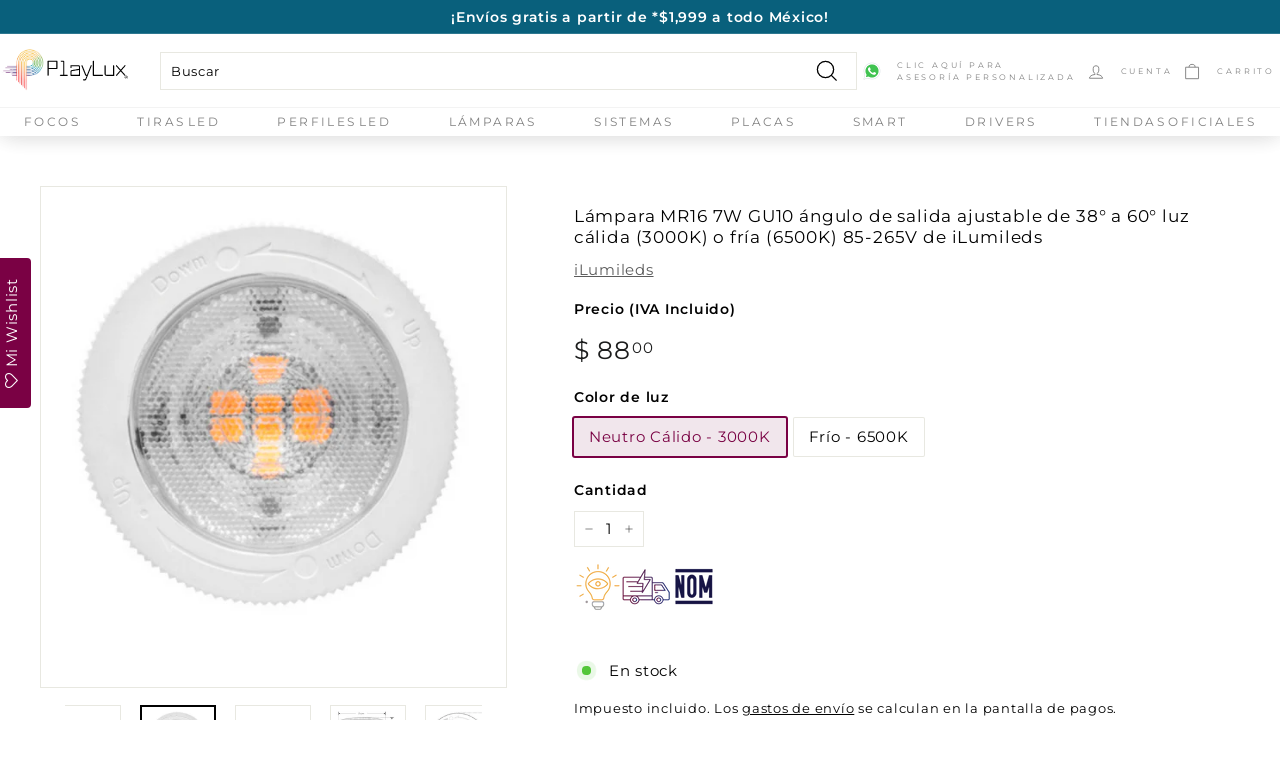

--- FILE ---
content_type: text/html; charset=utf-8
request_url: https://playlux.mx/products/gu107www3860-gu107ww3860-ilumileds
body_size: 40572
content:
<!doctype html>
<html
    class="no-js"
    lang="es"
    dir="ltr">
    <head>
        <!-- Google Tag Manager -->
        <script>
            (function (w, d, s, l, i) {
                w[l] = w[l] || [];
                w[l].push({ 'gtm.start': new Date().getTime(), 'event': 'gtm.js' });
                var f = d.getElementsByTagName(s)[0],
                    j = d.createElement(s),
                    dl = l != 'dataLayer' ? '&l=' + l : '';
                j.async = true;
                j.src = 'https://www.googletagmanager.com/gtm.js?id=' + i + dl;
                f.parentNode.insertBefore(j, f);
            })(window, document, 'script', 'dataLayer', 'GTM-MWN4XM7');
        </script>
        <!-- End Google Tag Manager -->
        <!-- Hotjar Tracking Code for https://playlux.mx/ -->
        <script>
            (function (h, o, t, j, a, r) {
                h.hj =
                    h.hj ||
                    function () {
                        (h.hj.q = h.hj.q || []).push(arguments);
                    };
                h._hjSettings = { hjid: 3494452, hjsv: 6 };
                a = o.getElementsByTagName('head')[0];
                r = o.createElement('script');
                r.async = 1;
                r.src = t + h._hjSettings.hjid + j + h._hjSettings.hjsv;
                a.appendChild(r);
            })(window, document, 'https://static.hotjar.com/c/hotjar-', '.js?sv=');
        </script>
        <!-- Google tag (gtag.js) -->
        <!--
            <script async src="https://www.googletagmanager.com/gtag/js?id=G-ER431QCPR2"></script>
        -->
        <script>
            window.dataLayer = window.dataLayer || [];
            function gtag() {
                dataLayer.push(arguments);
            }
            gtag('js', new Date());
            gtag('config', 'AW-10962891738');
        </script>
        <!-- Event snippet for Compra conversion page -->
        <script>
            gtag('event', 'conversion', {
                send_to: 'AW-10962891738/Y5NNCLvdt6MYENrnweso',
                value: 1.0,
                currency: 'MXN',
                transaction_id: '',
            });
        </script>
        <!-- Google Tag Manager (noscript) -->
        <noscript
            ><iframe
                src="https://www.googletagmanager.com/ns.html?id=GTM-MWN4XM7"
                height="0"
                width="0"
                style="display:none;visibility:hidden"></iframe
        ></noscript>
        <!-- End Google Tag Manager (noscript) -->

        <meta charset="utf-8">
        <meta http-equiv="X-UA-Compatible" content="IE=edge,chrome=1">
        <meta name="viewport" content="width=device-width,initial-scale=1">
        <meta name="theme-color" content="#6fa542">
        <link rel="canonical" href="https://playlux.mx/products/gu107www3860-gu107ww3860-ilumileds">
        <link rel="preload" as="script" href="//playlux.mx/cdn/shop/t/15/assets/theme.js?v=105925626265720725171755714904">
        <link rel="preconnect" href="https://cdn.shopify.com">
        <link rel="preconnect" href="https://fonts.shopifycdn.com">
        <link rel="dns-prefetch" href="https://productreviews.shopifycdn.com">
        <link rel="dns-prefetch" href="https://ajax.googleapis.com">
        <link rel="dns-prefetch" href="https://maps.googleapis.com">
        <link rel="dns-prefetch" href="https://maps.gstatic.com"><link
                rel="shortcut icon"
                href="//playlux.mx/cdn/shop/files/Favicon_Play_Lux_32x32.png?v=1659367707"
                type="image/png"><title>Lámpara MR16 7W GU10 ángulo de salida ajustable de 38° a 60° luz cálid
&ndash; PlayLux
</title>
<meta name="description" content="Lámpara tipo dicroico base GU10, de LED, neutro cálido o frío, 7 Watts, óptica ajustable de 38 a 60°, carcasa  de policarbonato y lente transparente, 85 - 265V ca, protección IP20 Clave iLumileds GU107WWW3860 - Neutro cálido (3000K) GU107WW3860 - Frío (6500K)"><meta property="og:site_name" content="PlayLux">
  <meta property="og:url" content="https://playlux.mx/products/gu107www3860-gu107ww3860-ilumileds">
  <meta property="og:title" content="Lámpara MR16 7W GU10 ángulo de salida ajustable de 38° a 60° luz cálida (3000K) o fría (6500K) 85-265V de iLumileds">
  <meta property="og:type" content="product">
  <meta property="og:description" content="Lámpara tipo dicroico base GU10, de LED, neutro cálido o frío, 7 Watts, óptica ajustable de 38 a 60°, carcasa  de policarbonato y lente transparente, 85 - 265V ca, protección IP20 Clave iLumileds GU107WWW3860 - Neutro cálido (3000K) GU107WW3860 - Frío (6500K)"><meta property="og:image" content="http://playlux.mx/cdn/shop/files/MR167WWW3860.png?v=1750088895">
    <meta property="og:image:secure_url" content="https://playlux.mx/cdn/shop/files/MR167WWW3860.png?v=1750088895">
    <meta property="og:image:width" content="1024">
    <meta property="og:image:height" content="1024"><meta name="twitter:site" content="@">
  <meta name="twitter:card" content="summary_large_image">
  <meta name="twitter:title" content="Lámpara MR16 7W GU10 ángulo de salida ajustable de 38° a 60° luz cálida (3000K) o fría (6500K) 85-265V de iLumileds">
  <meta name="twitter:description" content="Lámpara tipo dicroico base GU10, de LED, neutro cálido o frío, 7 Watts, óptica ajustable de 38 a 60°, carcasa  de policarbonato y lente transparente, 85 - 265V ca, protección IP20 Clave iLumileds GU107WWW3860 - Neutro cálido (3000K) GU107WW3860 - Frío (6500K)">
<style data-shopify>@font-face {
  font-family: Montserrat;
  font-weight: 400;
  font-style: normal;
  font-display: swap;
  src: url("//playlux.mx/cdn/fonts/montserrat/montserrat_n4.81949fa0ac9fd2021e16436151e8eaa539321637.woff2") format("woff2"),
       url("//playlux.mx/cdn/fonts/montserrat/montserrat_n4.a6c632ca7b62da89c3594789ba828388aac693fe.woff") format("woff");
}

  @font-face {
  font-family: Montserrat;
  font-weight: 400;
  font-style: normal;
  font-display: swap;
  src: url("//playlux.mx/cdn/fonts/montserrat/montserrat_n4.81949fa0ac9fd2021e16436151e8eaa539321637.woff2") format("woff2"),
       url("//playlux.mx/cdn/fonts/montserrat/montserrat_n4.a6c632ca7b62da89c3594789ba828388aac693fe.woff") format("woff");
}


  @font-face {
  font-family: Montserrat;
  font-weight: 600;
  font-style: normal;
  font-display: swap;
  src: url("//playlux.mx/cdn/fonts/montserrat/montserrat_n6.1326b3e84230700ef15b3a29fb520639977513e0.woff2") format("woff2"),
       url("//playlux.mx/cdn/fonts/montserrat/montserrat_n6.652f051080eb14192330daceed8cd53dfdc5ead9.woff") format("woff");
}

  @font-face {
  font-family: Montserrat;
  font-weight: 400;
  font-style: italic;
  font-display: swap;
  src: url("//playlux.mx/cdn/fonts/montserrat/montserrat_i4.5a4ea298b4789e064f62a29aafc18d41f09ae59b.woff2") format("woff2"),
       url("//playlux.mx/cdn/fonts/montserrat/montserrat_i4.072b5869c5e0ed5b9d2021e4c2af132e16681ad2.woff") format("woff");
}

  @font-face {
  font-family: Montserrat;
  font-weight: 600;
  font-style: italic;
  font-display: swap;
  src: url("//playlux.mx/cdn/fonts/montserrat/montserrat_i6.e90155dd2f004112a61c0322d66d1f59dadfa84b.woff2") format("woff2"),
       url("//playlux.mx/cdn/fonts/montserrat/montserrat_i6.41470518d8e9d7f1bcdd29a447c2397e5393943f.woff") format("woff");
}

</style><link href="//playlux.mx/cdn/shop/t/15/assets/ice9-section-header-ice9.css?v=72390209785860714381755714903" rel="stylesheet" type="text/css" media="all" />
        <link href="//playlux.mx/cdn/shop/t/15/assets/theme.css?v=16976084563158510791767629616" rel="stylesheet" type="text/css" media="all" />
        <link href="//playlux.mx/cdn/shop/t/15/assets/ice9-section-footer-ice9.css?v=65356474876992489371659381103" rel="stylesheet" type="text/css" media="all" />
        <link href="//playlux.mx/cdn/shop/t/15/assets/ice9-template-brands.css?v=124043188219563030441713199842" rel="stylesheet" type="text/css" media="all" />
        <link href="//playlux.mx/cdn/shop/t/15/assets/ice9-template-product.css?v=77994167911776102841755714903" rel="stylesheet" type="text/css" media="all" />
        <link href="//playlux.mx/cdn/shop/t/15/assets/ice9-template-collection.css?v=99061303266174191921659381102" rel="stylesheet" type="text/css" media="all" />
        <link href="//playlux.mx/cdn/shop/t/15/assets/ice9-template-mini-shops.css?v=10000654394281184901659381104" rel="stylesheet" type="text/css" media="all" />
<style data-shopify>:root {
    --typeHeaderPrimary: Montserrat;
    --typeHeaderFallback: sans-serif;
    --typeHeaderSize: 32px;
    --typeHeaderWeight: 400;
    --typeHeaderLineHeight: 1.1;
    --typeHeaderSpacing: 0.05em;

    --typeBasePrimary:Montserrat;
    --typeBaseFallback:sans-serif;
    --typeBaseSize: 15px;
    --typeBaseWeight: 400;
    --typeBaseSpacing: 0.05em;
    --typeBaseLineHeight: 1.6;

    --colorSmallImageBg: #ffffff;
    --colorSmallImageBgDark: #f7f7f7;
    --colorLargeImageBg: #0f0f0f;
    --colorLargeImageBgLight: #303030;

    --iconWeight: 3px;
    --iconLinecaps: miter;

    
      --buttonRadius: 0px;
      --btnPadding: 11px 20px;
    

    
      --roundness: 0px;
    

    
      --gridThickness: 0px;
    

    --productTileMargin: 10%;
    --collectionTileMargin: 15%;

    --swatchSize: 32px;
  }

  @media screen and (max-width: 768px) {
    :root {
      --typeBaseSize: 13px;

      
        --roundness: 0px;
        --btnPadding: 9px 17px;
      
    }
  }</style><script>
            document.documentElement.className = document.documentElement.className.replace('no-js', 'js');

            window.theme = window.theme || {};
            theme.routes = {
              home: "/",
              collections: "/collections",
              cart: "/cart.js",
              cartPage: "/cart",
              cartAdd: "/cart/add.js",
              cartChange: "/cart/change.js",
              search: "/search"
            };
            theme.strings = {
              soldOut: "Agotado",
              unavailable: "No disponible",
              inStockLabel: "En stock",
              stockLabel: "Poco inventario. [count] productos disponibles. ",
              willNotShipUntil: "Será enviado después [date] ",
              willBeInStockAfter: "Estará disponible después [date]",
              waitingForStock: "Inventario en el camino",
              savePrice: "Ahorras [saved_amount]",
              cartEmpty: "Su carrito actualmente está vacío.",
              cartTermsConfirmation: "Debe aceptar los términos y condiciones de venta para pagar",
              searchCollections: "Colecciones:",
              searchPages: "Páginas:",
              searchArticles: "Artículos:"
            };
            theme.settings = {
              dynamicVariantsEnable: true,
              cartType: "dropdown",
              isCustomerTemplate: false,
              moneyFormat: "$ {{amount}}",
              saveType: "percent",
              productImageSize: "square",
              productImageCover: false,
              predictiveSearch: false,
              predictiveSearchType: "product,article,page,collection",
              superScriptSetting: true,
              superScriptPrice: true,
              quickView: true,
              quickAdd: true,
              themeName: 'Expanse',
              themeVersion: "2.5.1"
            };
        </script>

        <script>window.performance && window.performance.mark && window.performance.mark('shopify.content_for_header.start');</script><meta name="google-site-verification" content="eB7rYIb1NaMi3ILsw-SNEpzwZehSds75BUobxZU6BPY">
<meta name="google-site-verification" content="M5SrG5iIcjDJu5rbIB4H9PI__wGt8qTEbudxsZ-EYCg">
<meta name="google-site-verification" content="DKrMMVx1vKYSGpk9iHocb4-ClRxSDDwrNr7qLt-0x6o">
<meta name="google-site-verification" content="eB7rYIb1NaMi3ILsw-SNEpzwZehSds75BUobxZU6BPY">
<meta id="shopify-digital-wallet" name="shopify-digital-wallet" content="/4428922953/digital_wallets/dialog">
<meta name="shopify-checkout-api-token" content="d08473711f93cb948b562489f29a8480">
<meta id="in-context-paypal-metadata" data-shop-id="4428922953" data-venmo-supported="false" data-environment="production" data-locale="es_ES" data-paypal-v4="true" data-currency="MXN">
<link rel="alternate" type="application/json+oembed" href="https://playlux.mx/products/gu107www3860-gu107ww3860-ilumileds.oembed">
<script async="async" src="/checkouts/internal/preloads.js?locale=es-MX"></script>
<link rel="preconnect" href="https://shop.app" crossorigin="anonymous">
<script async="async" src="https://shop.app/checkouts/internal/preloads.js?locale=es-MX&shop_id=4428922953" crossorigin="anonymous"></script>
<script id="apple-pay-shop-capabilities" type="application/json">{"shopId":4428922953,"countryCode":"MX","currencyCode":"MXN","merchantCapabilities":["supports3DS"],"merchantId":"gid:\/\/shopify\/Shop\/4428922953","merchantName":"PlayLux","requiredBillingContactFields":["postalAddress","email","phone"],"requiredShippingContactFields":["postalAddress","email","phone"],"shippingType":"shipping","supportedNetworks":["visa","masterCard","amex"],"total":{"type":"pending","label":"PlayLux","amount":"1.00"},"shopifyPaymentsEnabled":true,"supportsSubscriptions":true}</script>
<script id="shopify-features" type="application/json">{"accessToken":"d08473711f93cb948b562489f29a8480","betas":["rich-media-storefront-analytics"],"domain":"playlux.mx","predictiveSearch":true,"shopId":4428922953,"locale":"es"}</script>
<script>var Shopify = Shopify || {};
Shopify.shop = "centraldeluz.myshopify.com";
Shopify.locale = "es";
Shopify.currency = {"active":"MXN","rate":"1.0"};
Shopify.country = "MX";
Shopify.theme = {"name":"PlayLux ice9 [3865]","id":124343713865,"schema_name":"PlayLux by Ice9","schema_version":"1.1","theme_store_id":null,"role":"main"};
Shopify.theme.handle = "null";
Shopify.theme.style = {"id":null,"handle":null};
Shopify.cdnHost = "playlux.mx/cdn";
Shopify.routes = Shopify.routes || {};
Shopify.routes.root = "/";</script>
<script type="module">!function(o){(o.Shopify=o.Shopify||{}).modules=!0}(window);</script>
<script>!function(o){function n(){var o=[];function n(){o.push(Array.prototype.slice.apply(arguments))}return n.q=o,n}var t=o.Shopify=o.Shopify||{};t.loadFeatures=n(),t.autoloadFeatures=n()}(window);</script>
<script>
  window.ShopifyPay = window.ShopifyPay || {};
  window.ShopifyPay.apiHost = "shop.app\/pay";
  window.ShopifyPay.redirectState = null;
</script>
<script id="shop-js-analytics" type="application/json">{"pageType":"product"}</script>
<script defer="defer" async type="module" src="//playlux.mx/cdn/shopifycloud/shop-js/modules/v2/client.init-shop-cart-sync_CvZOh8Af.es.esm.js"></script>
<script defer="defer" async type="module" src="//playlux.mx/cdn/shopifycloud/shop-js/modules/v2/chunk.common_3Rxs6Qxh.esm.js"></script>
<script type="module">
  await import("//playlux.mx/cdn/shopifycloud/shop-js/modules/v2/client.init-shop-cart-sync_CvZOh8Af.es.esm.js");
await import("//playlux.mx/cdn/shopifycloud/shop-js/modules/v2/chunk.common_3Rxs6Qxh.esm.js");

  window.Shopify.SignInWithShop?.initShopCartSync?.({"fedCMEnabled":true,"windoidEnabled":true});

</script>
<script>
  window.Shopify = window.Shopify || {};
  if (!window.Shopify.featureAssets) window.Shopify.featureAssets = {};
  window.Shopify.featureAssets['shop-js'] = {"shop-cart-sync":["modules/v2/client.shop-cart-sync_rmK0axmV.es.esm.js","modules/v2/chunk.common_3Rxs6Qxh.esm.js"],"init-fed-cm":["modules/v2/client.init-fed-cm_ZaR7zFve.es.esm.js","modules/v2/chunk.common_3Rxs6Qxh.esm.js"],"shop-button":["modules/v2/client.shop-button_DtKRgnFY.es.esm.js","modules/v2/chunk.common_3Rxs6Qxh.esm.js"],"shop-cash-offers":["modules/v2/client.shop-cash-offers_CD08217J.es.esm.js","modules/v2/chunk.common_3Rxs6Qxh.esm.js","modules/v2/chunk.modal_DPIzVVvN.esm.js"],"init-windoid":["modules/v2/client.init-windoid_B42Q2JHR.es.esm.js","modules/v2/chunk.common_3Rxs6Qxh.esm.js"],"shop-toast-manager":["modules/v2/client.shop-toast-manager_BhL87v9O.es.esm.js","modules/v2/chunk.common_3Rxs6Qxh.esm.js"],"init-shop-email-lookup-coordinator":["modules/v2/client.init-shop-email-lookup-coordinator_CFAE-OH8.es.esm.js","modules/v2/chunk.common_3Rxs6Qxh.esm.js"],"init-shop-cart-sync":["modules/v2/client.init-shop-cart-sync_CvZOh8Af.es.esm.js","modules/v2/chunk.common_3Rxs6Qxh.esm.js"],"avatar":["modules/v2/client.avatar_BTnouDA3.es.esm.js"],"pay-button":["modules/v2/client.pay-button_x3Sl_UWF.es.esm.js","modules/v2/chunk.common_3Rxs6Qxh.esm.js"],"init-customer-accounts":["modules/v2/client.init-customer-accounts_DwzgN7WB.es.esm.js","modules/v2/client.shop-login-button_Bwv8tzNm.es.esm.js","modules/v2/chunk.common_3Rxs6Qxh.esm.js","modules/v2/chunk.modal_DPIzVVvN.esm.js"],"init-shop-for-new-customer-accounts":["modules/v2/client.init-shop-for-new-customer-accounts_l0dYgp_m.es.esm.js","modules/v2/client.shop-login-button_Bwv8tzNm.es.esm.js","modules/v2/chunk.common_3Rxs6Qxh.esm.js","modules/v2/chunk.modal_DPIzVVvN.esm.js"],"shop-login-button":["modules/v2/client.shop-login-button_Bwv8tzNm.es.esm.js","modules/v2/chunk.common_3Rxs6Qxh.esm.js","modules/v2/chunk.modal_DPIzVVvN.esm.js"],"init-customer-accounts-sign-up":["modules/v2/client.init-customer-accounts-sign-up_CqSuJy7r.es.esm.js","modules/v2/client.shop-login-button_Bwv8tzNm.es.esm.js","modules/v2/chunk.common_3Rxs6Qxh.esm.js","modules/v2/chunk.modal_DPIzVVvN.esm.js"],"shop-follow-button":["modules/v2/client.shop-follow-button_sMoqSZtr.es.esm.js","modules/v2/chunk.common_3Rxs6Qxh.esm.js","modules/v2/chunk.modal_DPIzVVvN.esm.js"],"checkout-modal":["modules/v2/client.checkout-modal_CwKmoEcx.es.esm.js","modules/v2/chunk.common_3Rxs6Qxh.esm.js","modules/v2/chunk.modal_DPIzVVvN.esm.js"],"lead-capture":["modules/v2/client.lead-capture_De9xQpTV.es.esm.js","modules/v2/chunk.common_3Rxs6Qxh.esm.js","modules/v2/chunk.modal_DPIzVVvN.esm.js"],"shop-login":["modules/v2/client.shop-login_DZKlOsWP.es.esm.js","modules/v2/chunk.common_3Rxs6Qxh.esm.js","modules/v2/chunk.modal_DPIzVVvN.esm.js"],"payment-terms":["modules/v2/client.payment-terms_WyOlUs-o.es.esm.js","modules/v2/chunk.common_3Rxs6Qxh.esm.js","modules/v2/chunk.modal_DPIzVVvN.esm.js"]};
</script>
<script>(function() {
  var isLoaded = false;
  function asyncLoad() {
    if (isLoaded) return;
    isLoaded = true;
    var urls = ["https:\/\/formbuilder.hulkapps.com\/skeletopapp.js?shop=centraldeluz.myshopify.com","https:\/\/assets.smartwishlist.webmarked.net\/static\/v6\/smartwishlist.js?shop=centraldeluz.myshopify.com","https:\/\/aura-apps.com\/shoppable\/engine\/js\/addons\/shoppable_gallery\/shoppable_gallery.js?shop=centraldeluz.myshopify.com","\/\/backinstock.useamp.com\/widget\/12743_1767153983.js?category=bis\u0026v=6\u0026shop=centraldeluz.myshopify.com"];
    for (var i = 0; i < urls.length; i++) {
      var s = document.createElement('script');
      s.type = 'text/javascript';
      s.async = true;
      s.src = urls[i];
      var x = document.getElementsByTagName('script')[0];
      x.parentNode.insertBefore(s, x);
    }
  };
  if(window.attachEvent) {
    window.attachEvent('onload', asyncLoad);
  } else {
    window.addEventListener('load', asyncLoad, false);
  }
})();</script>
<script id="__st">var __st={"a":4428922953,"offset":-21600,"reqid":"d862db06-76fb-489d-a803-b5fe0c934b67-1768819953","pageurl":"playlux.mx\/products\/gu107www3860-gu107ww3860-ilumileds","u":"1fc73bf33414","p":"product","rtyp":"product","rid":8343199711521};</script>
<script>window.ShopifyPaypalV4VisibilityTracking = true;</script>
<script id="captcha-bootstrap">!function(){'use strict';const t='contact',e='account',n='new_comment',o=[[t,t],['blogs',n],['comments',n],[t,'customer']],c=[[e,'customer_login'],[e,'guest_login'],[e,'recover_customer_password'],[e,'create_customer']],r=t=>t.map((([t,e])=>`form[action*='/${t}']:not([data-nocaptcha='true']) input[name='form_type'][value='${e}']`)).join(','),a=t=>()=>t?[...document.querySelectorAll(t)].map((t=>t.form)):[];function s(){const t=[...o],e=r(t);return a(e)}const i='password',u='form_key',d=['recaptcha-v3-token','g-recaptcha-response','h-captcha-response',i],f=()=>{try{return window.sessionStorage}catch{return}},m='__shopify_v',_=t=>t.elements[u];function p(t,e,n=!1){try{const o=window.sessionStorage,c=JSON.parse(o.getItem(e)),{data:r}=function(t){const{data:e,action:n}=t;return t[m]||n?{data:e,action:n}:{data:t,action:n}}(c);for(const[e,n]of Object.entries(r))t.elements[e]&&(t.elements[e].value=n);n&&o.removeItem(e)}catch(o){console.error('form repopulation failed',{error:o})}}const l='form_type',E='cptcha';function T(t){t.dataset[E]=!0}const w=window,h=w.document,L='Shopify',v='ce_forms',y='captcha';let A=!1;((t,e)=>{const n=(g='f06e6c50-85a8-45c8-87d0-21a2b65856fe',I='https://cdn.shopify.com/shopifycloud/storefront-forms-hcaptcha/ce_storefront_forms_captcha_hcaptcha.v1.5.2.iife.js',D={infoText:'Protegido por hCaptcha',privacyText:'Privacidad',termsText:'Términos'},(t,e,n)=>{const o=w[L][v],c=o.bindForm;if(c)return c(t,g,e,D).then(n);var r;o.q.push([[t,g,e,D],n]),r=I,A||(h.body.append(Object.assign(h.createElement('script'),{id:'captcha-provider',async:!0,src:r})),A=!0)});var g,I,D;w[L]=w[L]||{},w[L][v]=w[L][v]||{},w[L][v].q=[],w[L][y]=w[L][y]||{},w[L][y].protect=function(t,e){n(t,void 0,e),T(t)},Object.freeze(w[L][y]),function(t,e,n,w,h,L){const[v,y,A,g]=function(t,e,n){const i=e?o:[],u=t?c:[],d=[...i,...u],f=r(d),m=r(i),_=r(d.filter((([t,e])=>n.includes(e))));return[a(f),a(m),a(_),s()]}(w,h,L),I=t=>{const e=t.target;return e instanceof HTMLFormElement?e:e&&e.form},D=t=>v().includes(t);t.addEventListener('submit',(t=>{const e=I(t);if(!e)return;const n=D(e)&&!e.dataset.hcaptchaBound&&!e.dataset.recaptchaBound,o=_(e),c=g().includes(e)&&(!o||!o.value);(n||c)&&t.preventDefault(),c&&!n&&(function(t){try{if(!f())return;!function(t){const e=f();if(!e)return;const n=_(t);if(!n)return;const o=n.value;o&&e.removeItem(o)}(t);const e=Array.from(Array(32),(()=>Math.random().toString(36)[2])).join('');!function(t,e){_(t)||t.append(Object.assign(document.createElement('input'),{type:'hidden',name:u})),t.elements[u].value=e}(t,e),function(t,e){const n=f();if(!n)return;const o=[...t.querySelectorAll(`input[type='${i}']`)].map((({name:t})=>t)),c=[...d,...o],r={};for(const[a,s]of new FormData(t).entries())c.includes(a)||(r[a]=s);n.setItem(e,JSON.stringify({[m]:1,action:t.action,data:r}))}(t,e)}catch(e){console.error('failed to persist form',e)}}(e),e.submit())}));const S=(t,e)=>{t&&!t.dataset[E]&&(n(t,e.some((e=>e===t))),T(t))};for(const o of['focusin','change'])t.addEventListener(o,(t=>{const e=I(t);D(e)&&S(e,y())}));const B=e.get('form_key'),M=e.get(l),P=B&&M;t.addEventListener('DOMContentLoaded',(()=>{const t=y();if(P)for(const e of t)e.elements[l].value===M&&p(e,B);[...new Set([...A(),...v().filter((t=>'true'===t.dataset.shopifyCaptcha))])].forEach((e=>S(e,t)))}))}(h,new URLSearchParams(w.location.search),n,t,e,['guest_login'])})(!0,!0)}();</script>
<script integrity="sha256-4kQ18oKyAcykRKYeNunJcIwy7WH5gtpwJnB7kiuLZ1E=" data-source-attribution="shopify.loadfeatures" defer="defer" src="//playlux.mx/cdn/shopifycloud/storefront/assets/storefront/load_feature-a0a9edcb.js" crossorigin="anonymous"></script>
<script crossorigin="anonymous" defer="defer" src="//playlux.mx/cdn/shopifycloud/storefront/assets/shopify_pay/storefront-65b4c6d7.js?v=20250812"></script>
<script data-source-attribution="shopify.dynamic_checkout.dynamic.init">var Shopify=Shopify||{};Shopify.PaymentButton=Shopify.PaymentButton||{isStorefrontPortableWallets:!0,init:function(){window.Shopify.PaymentButton.init=function(){};var t=document.createElement("script");t.src="https://playlux.mx/cdn/shopifycloud/portable-wallets/latest/portable-wallets.es.js",t.type="module",document.head.appendChild(t)}};
</script>
<script data-source-attribution="shopify.dynamic_checkout.buyer_consent">
  function portableWalletsHideBuyerConsent(e){var t=document.getElementById("shopify-buyer-consent"),n=document.getElementById("shopify-subscription-policy-button");t&&n&&(t.classList.add("hidden"),t.setAttribute("aria-hidden","true"),n.removeEventListener("click",e))}function portableWalletsShowBuyerConsent(e){var t=document.getElementById("shopify-buyer-consent"),n=document.getElementById("shopify-subscription-policy-button");t&&n&&(t.classList.remove("hidden"),t.removeAttribute("aria-hidden"),n.addEventListener("click",e))}window.Shopify?.PaymentButton&&(window.Shopify.PaymentButton.hideBuyerConsent=portableWalletsHideBuyerConsent,window.Shopify.PaymentButton.showBuyerConsent=portableWalletsShowBuyerConsent);
</script>
<script data-source-attribution="shopify.dynamic_checkout.cart.bootstrap">document.addEventListener("DOMContentLoaded",(function(){function t(){return document.querySelector("shopify-accelerated-checkout-cart, shopify-accelerated-checkout")}if(t())Shopify.PaymentButton.init();else{new MutationObserver((function(e,n){t()&&(Shopify.PaymentButton.init(),n.disconnect())})).observe(document.body,{childList:!0,subtree:!0})}}));
</script>
<link id="shopify-accelerated-checkout-styles" rel="stylesheet" media="screen" href="https://playlux.mx/cdn/shopifycloud/portable-wallets/latest/accelerated-checkout-backwards-compat.css" crossorigin="anonymous">
<style id="shopify-accelerated-checkout-cart">
        #shopify-buyer-consent {
  margin-top: 1em;
  display: inline-block;
  width: 100%;
}

#shopify-buyer-consent.hidden {
  display: none;
}

#shopify-subscription-policy-button {
  background: none;
  border: none;
  padding: 0;
  text-decoration: underline;
  font-size: inherit;
  cursor: pointer;
}

#shopify-subscription-policy-button::before {
  box-shadow: none;
}

      </style>

<script>window.performance && window.performance.mark && window.performance.mark('shopify.content_for_header.end');</script>

        <script
            src="//playlux.mx/cdn/shop/t/15/assets/vendor-scripts-v2.js"
            defer="defer"></script>
        <script src="//playlux.mx/cdn/shop/t/15/assets/theme.js?v=105925626265720725171755714904" defer="defer"></script>
        <script
            src="//playlux.mx/cdn/shop/t/15/assets/ice9-template-mini-shops.js?v=172472933622498070171659381103"
            defer="defer"></script>
        <script
            src="//playlux.mx/cdn/shop/t/15/assets/ice9-template-product.js?v=124513407201956336661659381103"
            defer="defer"></script>
        <script
            src="//playlux.mx/cdn/shop/t/15/assets/ice9-section-carousel.js?v=72962232310367059701676308280"
            defer="defer"></script>
        <script
            src="//playlux.mx/cdn/shop/t/15/assets/ice9-section-header-ice9.js?v=111603181540343972631659381102"
            defer="defer"></script><meta
            name="google-site-verification"
            content="eB7rYIb1NaMi3ILsw-SNEpzwZehSds75BUobxZU6BPY">
    <!-- BEGIN app block: shopify://apps/frequently-bought/blocks/app-embed-block/b1a8cbea-c844-4842-9529-7c62dbab1b1f --><script>
    window.codeblackbelt = window.codeblackbelt || {};
    window.codeblackbelt.shop = window.codeblackbelt.shop || 'centraldeluz.myshopify.com';
    
        window.codeblackbelt.productId = 8343199711521;</script><script src="//cdn.codeblackbelt.com/widgets/frequently-bought-together/main.min.js?version=2026011904-0600" async></script>
 <!-- END app block --><script src="https://cdn.shopify.com/extensions/019a8315-1245-7ed7-8408-5ce0a02a8d74/wizybot-136/assets/bundle.js" type="text/javascript" defer="defer"></script>
<link href="https://monorail-edge.shopifysvc.com" rel="dns-prefetch">
<script>(function(){if ("sendBeacon" in navigator && "performance" in window) {try {var session_token_from_headers = performance.getEntriesByType('navigation')[0].serverTiming.find(x => x.name == '_s').description;} catch {var session_token_from_headers = undefined;}var session_cookie_matches = document.cookie.match(/_shopify_s=([^;]*)/);var session_token_from_cookie = session_cookie_matches && session_cookie_matches.length === 2 ? session_cookie_matches[1] : "";var session_token = session_token_from_headers || session_token_from_cookie || "";function handle_abandonment_event(e) {var entries = performance.getEntries().filter(function(entry) {return /monorail-edge.shopifysvc.com/.test(entry.name);});if (!window.abandonment_tracked && entries.length === 0) {window.abandonment_tracked = true;var currentMs = Date.now();var navigation_start = performance.timing.navigationStart;var payload = {shop_id: 4428922953,url: window.location.href,navigation_start,duration: currentMs - navigation_start,session_token,page_type: "product"};window.navigator.sendBeacon("https://monorail-edge.shopifysvc.com/v1/produce", JSON.stringify({schema_id: "online_store_buyer_site_abandonment/1.1",payload: payload,metadata: {event_created_at_ms: currentMs,event_sent_at_ms: currentMs}}));}}window.addEventListener('pagehide', handle_abandonment_event);}}());</script>
<script id="web-pixels-manager-setup">(function e(e,d,r,n,o){if(void 0===o&&(o={}),!Boolean(null===(a=null===(i=window.Shopify)||void 0===i?void 0:i.analytics)||void 0===a?void 0:a.replayQueue)){var i,a;window.Shopify=window.Shopify||{};var t=window.Shopify;t.analytics=t.analytics||{};var s=t.analytics;s.replayQueue=[],s.publish=function(e,d,r){return s.replayQueue.push([e,d,r]),!0};try{self.performance.mark("wpm:start")}catch(e){}var l=function(){var e={modern:/Edge?\/(1{2}[4-9]|1[2-9]\d|[2-9]\d{2}|\d{4,})\.\d+(\.\d+|)|Firefox\/(1{2}[4-9]|1[2-9]\d|[2-9]\d{2}|\d{4,})\.\d+(\.\d+|)|Chrom(ium|e)\/(9{2}|\d{3,})\.\d+(\.\d+|)|(Maci|X1{2}).+ Version\/(15\.\d+|(1[6-9]|[2-9]\d|\d{3,})\.\d+)([,.]\d+|)( \(\w+\)|)( Mobile\/\w+|) Safari\/|Chrome.+OPR\/(9{2}|\d{3,})\.\d+\.\d+|(CPU[ +]OS|iPhone[ +]OS|CPU[ +]iPhone|CPU IPhone OS|CPU iPad OS)[ +]+(15[._]\d+|(1[6-9]|[2-9]\d|\d{3,})[._]\d+)([._]\d+|)|Android:?[ /-](13[3-9]|1[4-9]\d|[2-9]\d{2}|\d{4,})(\.\d+|)(\.\d+|)|Android.+Firefox\/(13[5-9]|1[4-9]\d|[2-9]\d{2}|\d{4,})\.\d+(\.\d+|)|Android.+Chrom(ium|e)\/(13[3-9]|1[4-9]\d|[2-9]\d{2}|\d{4,})\.\d+(\.\d+|)|SamsungBrowser\/([2-9]\d|\d{3,})\.\d+/,legacy:/Edge?\/(1[6-9]|[2-9]\d|\d{3,})\.\d+(\.\d+|)|Firefox\/(5[4-9]|[6-9]\d|\d{3,})\.\d+(\.\d+|)|Chrom(ium|e)\/(5[1-9]|[6-9]\d|\d{3,})\.\d+(\.\d+|)([\d.]+$|.*Safari\/(?![\d.]+ Edge\/[\d.]+$))|(Maci|X1{2}).+ Version\/(10\.\d+|(1[1-9]|[2-9]\d|\d{3,})\.\d+)([,.]\d+|)( \(\w+\)|)( Mobile\/\w+|) Safari\/|Chrome.+OPR\/(3[89]|[4-9]\d|\d{3,})\.\d+\.\d+|(CPU[ +]OS|iPhone[ +]OS|CPU[ +]iPhone|CPU IPhone OS|CPU iPad OS)[ +]+(10[._]\d+|(1[1-9]|[2-9]\d|\d{3,})[._]\d+)([._]\d+|)|Android:?[ /-](13[3-9]|1[4-9]\d|[2-9]\d{2}|\d{4,})(\.\d+|)(\.\d+|)|Mobile Safari.+OPR\/([89]\d|\d{3,})\.\d+\.\d+|Android.+Firefox\/(13[5-9]|1[4-9]\d|[2-9]\d{2}|\d{4,})\.\d+(\.\d+|)|Android.+Chrom(ium|e)\/(13[3-9]|1[4-9]\d|[2-9]\d{2}|\d{4,})\.\d+(\.\d+|)|Android.+(UC? ?Browser|UCWEB|U3)[ /]?(15\.([5-9]|\d{2,})|(1[6-9]|[2-9]\d|\d{3,})\.\d+)\.\d+|SamsungBrowser\/(5\.\d+|([6-9]|\d{2,})\.\d+)|Android.+MQ{2}Browser\/(14(\.(9|\d{2,})|)|(1[5-9]|[2-9]\d|\d{3,})(\.\d+|))(\.\d+|)|K[Aa][Ii]OS\/(3\.\d+|([4-9]|\d{2,})\.\d+)(\.\d+|)/},d=e.modern,r=e.legacy,n=navigator.userAgent;return n.match(d)?"modern":n.match(r)?"legacy":"unknown"}(),u="modern"===l?"modern":"legacy",c=(null!=n?n:{modern:"",legacy:""})[u],f=function(e){return[e.baseUrl,"/wpm","/b",e.hashVersion,"modern"===e.buildTarget?"m":"l",".js"].join("")}({baseUrl:d,hashVersion:r,buildTarget:u}),m=function(e){var d=e.version,r=e.bundleTarget,n=e.surface,o=e.pageUrl,i=e.monorailEndpoint;return{emit:function(e){var a=e.status,t=e.errorMsg,s=(new Date).getTime(),l=JSON.stringify({metadata:{event_sent_at_ms:s},events:[{schema_id:"web_pixels_manager_load/3.1",payload:{version:d,bundle_target:r,page_url:o,status:a,surface:n,error_msg:t},metadata:{event_created_at_ms:s}}]});if(!i)return console&&console.warn&&console.warn("[Web Pixels Manager] No Monorail endpoint provided, skipping logging."),!1;try{return self.navigator.sendBeacon.bind(self.navigator)(i,l)}catch(e){}var u=new XMLHttpRequest;try{return u.open("POST",i,!0),u.setRequestHeader("Content-Type","text/plain"),u.send(l),!0}catch(e){return console&&console.warn&&console.warn("[Web Pixels Manager] Got an unhandled error while logging to Monorail."),!1}}}}({version:r,bundleTarget:l,surface:e.surface,pageUrl:self.location.href,monorailEndpoint:e.monorailEndpoint});try{o.browserTarget=l,function(e){var d=e.src,r=e.async,n=void 0===r||r,o=e.onload,i=e.onerror,a=e.sri,t=e.scriptDataAttributes,s=void 0===t?{}:t,l=document.createElement("script"),u=document.querySelector("head"),c=document.querySelector("body");if(l.async=n,l.src=d,a&&(l.integrity=a,l.crossOrigin="anonymous"),s)for(var f in s)if(Object.prototype.hasOwnProperty.call(s,f))try{l.dataset[f]=s[f]}catch(e){}if(o&&l.addEventListener("load",o),i&&l.addEventListener("error",i),u)u.appendChild(l);else{if(!c)throw new Error("Did not find a head or body element to append the script");c.appendChild(l)}}({src:f,async:!0,onload:function(){if(!function(){var e,d;return Boolean(null===(d=null===(e=window.Shopify)||void 0===e?void 0:e.analytics)||void 0===d?void 0:d.initialized)}()){var d=window.webPixelsManager.init(e)||void 0;if(d){var r=window.Shopify.analytics;r.replayQueue.forEach((function(e){var r=e[0],n=e[1],o=e[2];d.publishCustomEvent(r,n,o)})),r.replayQueue=[],r.publish=d.publishCustomEvent,r.visitor=d.visitor,r.initialized=!0}}},onerror:function(){return m.emit({status:"failed",errorMsg:"".concat(f," has failed to load")})},sri:function(e){var d=/^sha384-[A-Za-z0-9+/=]+$/;return"string"==typeof e&&d.test(e)}(c)?c:"",scriptDataAttributes:o}),m.emit({status:"loading"})}catch(e){m.emit({status:"failed",errorMsg:(null==e?void 0:e.message)||"Unknown error"})}}})({shopId: 4428922953,storefrontBaseUrl: "https://playlux.mx",extensionsBaseUrl: "https://extensions.shopifycdn.com/cdn/shopifycloud/web-pixels-manager",monorailEndpoint: "https://monorail-edge.shopifysvc.com/unstable/produce_batch",surface: "storefront-renderer",enabledBetaFlags: ["2dca8a86"],webPixelsConfigList: [{"id":"846594337","configuration":"{\"config\":\"{\\\"google_tag_ids\\\":[\\\"G-ER431QCPR2\\\",\\\"AW-10962891738\\\",\\\"GT-NCNRV3L\\\"],\\\"target_country\\\":\\\"MX\\\",\\\"gtag_events\\\":[{\\\"type\\\":\\\"begin_checkout\\\",\\\"action_label\\\":[\\\"G-ER431QCPR2\\\",\\\"AW-10962891738\\\/QL8CCJOC0NMDENrnweso\\\"]},{\\\"type\\\":\\\"search\\\",\\\"action_label\\\":[\\\"G-ER431QCPR2\\\",\\\"AW-10962891738\\\/PAg5CJaC0NMDENrnweso\\\"]},{\\\"type\\\":\\\"view_item\\\",\\\"action_label\\\":[\\\"G-ER431QCPR2\\\",\\\"AW-10962891738\\\/ya40CI2C0NMDENrnweso\\\",\\\"MC-G1CNDFXECR\\\"]},{\\\"type\\\":\\\"purchase\\\",\\\"action_label\\\":[\\\"G-ER431QCPR2\\\",\\\"AW-10962891738\\\/Mj9iCIqC0NMDENrnweso\\\",\\\"MC-G1CNDFXECR\\\"]},{\\\"type\\\":\\\"page_view\\\",\\\"action_label\\\":[\\\"G-ER431QCPR2\\\",\\\"AW-10962891738\\\/RYJNCIeC0NMDENrnweso\\\",\\\"MC-G1CNDFXECR\\\"]},{\\\"type\\\":\\\"add_payment_info\\\",\\\"action_label\\\":[\\\"G-ER431QCPR2\\\",\\\"AW-10962891738\\\/u9S3CJmC0NMDENrnweso\\\"]},{\\\"type\\\":\\\"add_to_cart\\\",\\\"action_label\\\":[\\\"G-ER431QCPR2\\\",\\\"AW-10962891738\\\/wsVLCJCC0NMDENrnweso\\\"]}],\\\"enable_monitoring_mode\\\":false}\"}","eventPayloadVersion":"v1","runtimeContext":"OPEN","scriptVersion":"b2a88bafab3e21179ed38636efcd8a93","type":"APP","apiClientId":1780363,"privacyPurposes":[],"dataSharingAdjustments":{"protectedCustomerApprovalScopes":["read_customer_address","read_customer_email","read_customer_name","read_customer_personal_data","read_customer_phone"]}},{"id":"410550561","configuration":"{\"pixel_id\":\"955176205623389\",\"pixel_type\":\"facebook_pixel\",\"metaapp_system_user_token\":\"-\"}","eventPayloadVersion":"v1","runtimeContext":"OPEN","scriptVersion":"ca16bc87fe92b6042fbaa3acc2fbdaa6","type":"APP","apiClientId":2329312,"privacyPurposes":["ANALYTICS","MARKETING","SALE_OF_DATA"],"dataSharingAdjustments":{"protectedCustomerApprovalScopes":["read_customer_address","read_customer_email","read_customer_name","read_customer_personal_data","read_customer_phone"]}},{"id":"205521185","configuration":"{\"tagID\":\"2613350248572\"}","eventPayloadVersion":"v1","runtimeContext":"STRICT","scriptVersion":"18031546ee651571ed29edbe71a3550b","type":"APP","apiClientId":3009811,"privacyPurposes":["ANALYTICS","MARKETING","SALE_OF_DATA"],"dataSharingAdjustments":{"protectedCustomerApprovalScopes":["read_customer_address","read_customer_email","read_customer_name","read_customer_personal_data","read_customer_phone"]}},{"id":"106135841","eventPayloadVersion":"1","runtimeContext":"LAX","scriptVersion":"1","type":"CUSTOM","privacyPurposes":["SALE_OF_DATA"],"name":"Tag Manager"},{"id":"135397665","eventPayloadVersion":"v1","runtimeContext":"LAX","scriptVersion":"1","type":"CUSTOM","privacyPurposes":["MARKETING"],"name":"Meta pixel (migrated)"},{"id":"shopify-app-pixel","configuration":"{}","eventPayloadVersion":"v1","runtimeContext":"STRICT","scriptVersion":"0450","apiClientId":"shopify-pixel","type":"APP","privacyPurposes":["ANALYTICS","MARKETING"]},{"id":"shopify-custom-pixel","eventPayloadVersion":"v1","runtimeContext":"LAX","scriptVersion":"0450","apiClientId":"shopify-pixel","type":"CUSTOM","privacyPurposes":["ANALYTICS","MARKETING"]}],isMerchantRequest: false,initData: {"shop":{"name":"PlayLux","paymentSettings":{"currencyCode":"MXN"},"myshopifyDomain":"centraldeluz.myshopify.com","countryCode":"MX","storefrontUrl":"https:\/\/playlux.mx"},"customer":null,"cart":null,"checkout":null,"productVariants":[{"price":{"amount":88.0,"currencyCode":"MXN"},"product":{"title":"Lámpara MR16 7W GU10 ángulo de salida ajustable de 38° a 60° luz cálida (3000K) o fría (6500K) 85-265V de iLumileds","vendor":"iLumileds","id":"8343199711521","untranslatedTitle":"Lámpara MR16 7W GU10 ángulo de salida ajustable de 38° a 60° luz cálida (3000K) o fría (6500K) 85-265V de iLumileds","url":"\/products\/gu107www3860-gu107ww3860-ilumileds","type":"MR16 Base GU10"},"id":"45493951365409","image":{"src":"\/\/playlux.mx\/cdn\/shop\/files\/GU107WW3860--2.jpg?v=1750088896"},"sku":"GU107WWW3860","title":"Neutro Cálido - 3000K","untranslatedTitle":"Neutro Cálido - 3000K"},{"price":{"amount":88.0,"currencyCode":"MXN"},"product":{"title":"Lámpara MR16 7W GU10 ángulo de salida ajustable de 38° a 60° luz cálida (3000K) o fría (6500K) 85-265V de iLumileds","vendor":"iLumileds","id":"8343199711521","untranslatedTitle":"Lámpara MR16 7W GU10 ángulo de salida ajustable de 38° a 60° luz cálida (3000K) o fría (6500K) 85-265V de iLumileds","url":"\/products\/gu107www3860-gu107ww3860-ilumileds","type":"MR16 Base GU10"},"id":"45493951398177","image":{"src":"\/\/playlux.mx\/cdn\/shop\/files\/GU107WW3860.png?v=1750088896"},"sku":"GU107WW3860","title":"Frío - 6500K","untranslatedTitle":"Frío - 6500K"}],"purchasingCompany":null},},"https://playlux.mx/cdn","fcfee988w5aeb613cpc8e4bc33m6693e112",{"modern":"","legacy":""},{"shopId":"4428922953","storefrontBaseUrl":"https:\/\/playlux.mx","extensionBaseUrl":"https:\/\/extensions.shopifycdn.com\/cdn\/shopifycloud\/web-pixels-manager","surface":"storefront-renderer","enabledBetaFlags":"[\"2dca8a86\"]","isMerchantRequest":"false","hashVersion":"fcfee988w5aeb613cpc8e4bc33m6693e112","publish":"custom","events":"[[\"page_viewed\",{}],[\"product_viewed\",{\"productVariant\":{\"price\":{\"amount\":88.0,\"currencyCode\":\"MXN\"},\"product\":{\"title\":\"Lámpara MR16 7W GU10 ángulo de salida ajustable de 38° a 60° luz cálida (3000K) o fría (6500K) 85-265V de iLumileds\",\"vendor\":\"iLumileds\",\"id\":\"8343199711521\",\"untranslatedTitle\":\"Lámpara MR16 7W GU10 ángulo de salida ajustable de 38° a 60° luz cálida (3000K) o fría (6500K) 85-265V de iLumileds\",\"url\":\"\/products\/gu107www3860-gu107ww3860-ilumileds\",\"type\":\"MR16 Base GU10\"},\"id\":\"45493951365409\",\"image\":{\"src\":\"\/\/playlux.mx\/cdn\/shop\/files\/GU107WW3860--2.jpg?v=1750088896\"},\"sku\":\"GU107WWW3860\",\"title\":\"Neutro Cálido - 3000K\",\"untranslatedTitle\":\"Neutro Cálido - 3000K\"}}]]"});</script><script>
  window.ShopifyAnalytics = window.ShopifyAnalytics || {};
  window.ShopifyAnalytics.meta = window.ShopifyAnalytics.meta || {};
  window.ShopifyAnalytics.meta.currency = 'MXN';
  var meta = {"product":{"id":8343199711521,"gid":"gid:\/\/shopify\/Product\/8343199711521","vendor":"iLumileds","type":"MR16 Base GU10","handle":"gu107www3860-gu107ww3860-ilumileds","variants":[{"id":45493951365409,"price":8800,"name":"Lámpara MR16 7W GU10 ángulo de salida ajustable de 38° a 60° luz cálida (3000K) o fría (6500K) 85-265V de iLumileds - Neutro Cálido - 3000K","public_title":"Neutro Cálido - 3000K","sku":"GU107WWW3860"},{"id":45493951398177,"price":8800,"name":"Lámpara MR16 7W GU10 ángulo de salida ajustable de 38° a 60° luz cálida (3000K) o fría (6500K) 85-265V de iLumileds - Frío - 6500K","public_title":"Frío - 6500K","sku":"GU107WW3860"}],"remote":false},"page":{"pageType":"product","resourceType":"product","resourceId":8343199711521,"requestId":"d862db06-76fb-489d-a803-b5fe0c934b67-1768819953"}};
  for (var attr in meta) {
    window.ShopifyAnalytics.meta[attr] = meta[attr];
  }
</script>
<script class="analytics">
  (function () {
    var customDocumentWrite = function(content) {
      var jquery = null;

      if (window.jQuery) {
        jquery = window.jQuery;
      } else if (window.Checkout && window.Checkout.$) {
        jquery = window.Checkout.$;
      }

      if (jquery) {
        jquery('body').append(content);
      }
    };

    var hasLoggedConversion = function(token) {
      if (token) {
        return document.cookie.indexOf('loggedConversion=' + token) !== -1;
      }
      return false;
    }

    var setCookieIfConversion = function(token) {
      if (token) {
        var twoMonthsFromNow = new Date(Date.now());
        twoMonthsFromNow.setMonth(twoMonthsFromNow.getMonth() + 2);

        document.cookie = 'loggedConversion=' + token + '; expires=' + twoMonthsFromNow;
      }
    }

    var trekkie = window.ShopifyAnalytics.lib = window.trekkie = window.trekkie || [];
    if (trekkie.integrations) {
      return;
    }
    trekkie.methods = [
      'identify',
      'page',
      'ready',
      'track',
      'trackForm',
      'trackLink'
    ];
    trekkie.factory = function(method) {
      return function() {
        var args = Array.prototype.slice.call(arguments);
        args.unshift(method);
        trekkie.push(args);
        return trekkie;
      };
    };
    for (var i = 0; i < trekkie.methods.length; i++) {
      var key = trekkie.methods[i];
      trekkie[key] = trekkie.factory(key);
    }
    trekkie.load = function(config) {
      trekkie.config = config || {};
      trekkie.config.initialDocumentCookie = document.cookie;
      var first = document.getElementsByTagName('script')[0];
      var script = document.createElement('script');
      script.type = 'text/javascript';
      script.onerror = function(e) {
        var scriptFallback = document.createElement('script');
        scriptFallback.type = 'text/javascript';
        scriptFallback.onerror = function(error) {
                var Monorail = {
      produce: function produce(monorailDomain, schemaId, payload) {
        var currentMs = new Date().getTime();
        var event = {
          schema_id: schemaId,
          payload: payload,
          metadata: {
            event_created_at_ms: currentMs,
            event_sent_at_ms: currentMs
          }
        };
        return Monorail.sendRequest("https://" + monorailDomain + "/v1/produce", JSON.stringify(event));
      },
      sendRequest: function sendRequest(endpointUrl, payload) {
        // Try the sendBeacon API
        if (window && window.navigator && typeof window.navigator.sendBeacon === 'function' && typeof window.Blob === 'function' && !Monorail.isIos12()) {
          var blobData = new window.Blob([payload], {
            type: 'text/plain'
          });

          if (window.navigator.sendBeacon(endpointUrl, blobData)) {
            return true;
          } // sendBeacon was not successful

        } // XHR beacon

        var xhr = new XMLHttpRequest();

        try {
          xhr.open('POST', endpointUrl);
          xhr.setRequestHeader('Content-Type', 'text/plain');
          xhr.send(payload);
        } catch (e) {
          console.log(e);
        }

        return false;
      },
      isIos12: function isIos12() {
        return window.navigator.userAgent.lastIndexOf('iPhone; CPU iPhone OS 12_') !== -1 || window.navigator.userAgent.lastIndexOf('iPad; CPU OS 12_') !== -1;
      }
    };
    Monorail.produce('monorail-edge.shopifysvc.com',
      'trekkie_storefront_load_errors/1.1',
      {shop_id: 4428922953,
      theme_id: 124343713865,
      app_name: "storefront",
      context_url: window.location.href,
      source_url: "//playlux.mx/cdn/s/trekkie.storefront.cd680fe47e6c39ca5d5df5f0a32d569bc48c0f27.min.js"});

        };
        scriptFallback.async = true;
        scriptFallback.src = '//playlux.mx/cdn/s/trekkie.storefront.cd680fe47e6c39ca5d5df5f0a32d569bc48c0f27.min.js';
        first.parentNode.insertBefore(scriptFallback, first);
      };
      script.async = true;
      script.src = '//playlux.mx/cdn/s/trekkie.storefront.cd680fe47e6c39ca5d5df5f0a32d569bc48c0f27.min.js';
      first.parentNode.insertBefore(script, first);
    };
    trekkie.load(
      {"Trekkie":{"appName":"storefront","development":false,"defaultAttributes":{"shopId":4428922953,"isMerchantRequest":null,"themeId":124343713865,"themeCityHash":"14821787562925013134","contentLanguage":"es","currency":"MXN","eventMetadataId":"c0dbe052-7280-40ff-8cf0-cd4057235f64"},"isServerSideCookieWritingEnabled":true,"monorailRegion":"shop_domain","enabledBetaFlags":["65f19447"]},"Session Attribution":{},"S2S":{"facebookCapiEnabled":true,"source":"trekkie-storefront-renderer","apiClientId":580111}}
    );

    var loaded = false;
    trekkie.ready(function() {
      if (loaded) return;
      loaded = true;

      window.ShopifyAnalytics.lib = window.trekkie;

      var originalDocumentWrite = document.write;
      document.write = customDocumentWrite;
      try { window.ShopifyAnalytics.merchantGoogleAnalytics.call(this); } catch(error) {};
      document.write = originalDocumentWrite;

      window.ShopifyAnalytics.lib.page(null,{"pageType":"product","resourceType":"product","resourceId":8343199711521,"requestId":"d862db06-76fb-489d-a803-b5fe0c934b67-1768819953","shopifyEmitted":true});

      var match = window.location.pathname.match(/checkouts\/(.+)\/(thank_you|post_purchase)/)
      var token = match? match[1]: undefined;
      if (!hasLoggedConversion(token)) {
        setCookieIfConversion(token);
        window.ShopifyAnalytics.lib.track("Viewed Product",{"currency":"MXN","variantId":45493951365409,"productId":8343199711521,"productGid":"gid:\/\/shopify\/Product\/8343199711521","name":"Lámpara MR16 7W GU10 ángulo de salida ajustable de 38° a 60° luz cálida (3000K) o fría (6500K) 85-265V de iLumileds - Neutro Cálido - 3000K","price":"88.00","sku":"GU107WWW3860","brand":"iLumileds","variant":"Neutro Cálido - 3000K","category":"MR16 Base GU10","nonInteraction":true,"remote":false},undefined,undefined,{"shopifyEmitted":true});
      window.ShopifyAnalytics.lib.track("monorail:\/\/trekkie_storefront_viewed_product\/1.1",{"currency":"MXN","variantId":45493951365409,"productId":8343199711521,"productGid":"gid:\/\/shopify\/Product\/8343199711521","name":"Lámpara MR16 7W GU10 ángulo de salida ajustable de 38° a 60° luz cálida (3000K) o fría (6500K) 85-265V de iLumileds - Neutro Cálido - 3000K","price":"88.00","sku":"GU107WWW3860","brand":"iLumileds","variant":"Neutro Cálido - 3000K","category":"MR16 Base GU10","nonInteraction":true,"remote":false,"referer":"https:\/\/playlux.mx\/products\/gu107www3860-gu107ww3860-ilumileds"});
      }
    });


        var eventsListenerScript = document.createElement('script');
        eventsListenerScript.async = true;
        eventsListenerScript.src = "//playlux.mx/cdn/shopifycloud/storefront/assets/shop_events_listener-3da45d37.js";
        document.getElementsByTagName('head')[0].appendChild(eventsListenerScript);

})();</script>
  <script>
  if (!window.ga || (window.ga && typeof window.ga !== 'function')) {
    window.ga = function ga() {
      (window.ga.q = window.ga.q || []).push(arguments);
      if (window.Shopify && window.Shopify.analytics && typeof window.Shopify.analytics.publish === 'function') {
        window.Shopify.analytics.publish("ga_stub_called", {}, {sendTo: "google_osp_migration"});
      }
      console.error("Shopify's Google Analytics stub called with:", Array.from(arguments), "\nSee https://help.shopify.com/manual/promoting-marketing/pixels/pixel-migration#google for more information.");
    };
    if (window.Shopify && window.Shopify.analytics && typeof window.Shopify.analytics.publish === 'function') {
      window.Shopify.analytics.publish("ga_stub_initialized", {}, {sendTo: "google_osp_migration"});
    }
  }
</script>
<script
  defer
  src="https://playlux.mx/cdn/shopifycloud/perf-kit/shopify-perf-kit-3.0.4.min.js"
  data-application="storefront-renderer"
  data-shop-id="4428922953"
  data-render-region="gcp-us-central1"
  data-page-type="product"
  data-theme-instance-id="124343713865"
  data-theme-name="PlayLux by Ice9"
  data-theme-version="1.1"
  data-monorail-region="shop_domain"
  data-resource-timing-sampling-rate="10"
  data-shs="true"
  data-shs-beacon="true"
  data-shs-export-with-fetch="true"
  data-shs-logs-sample-rate="1"
  data-shs-beacon-endpoint="https://playlux.mx/api/collect"
></script>
</head>

    <body
        class="template-product"
        data-transitions="true"
        data-button_style="square"
        data-edges=""
        data-type_header_capitalize="false"
        data-swatch_style="round"
        data-grid-style="simple">
        
            <script type="text/javascript">
                window.setTimeout(function () {
                    document.body.className += ' loaded';
                }, 25);
            </script>
        

        <a class="in-page-link visually-hidden skip-link" href="#MainContent">Ir directamente al contenido</a>

        <div id="PageContainer" class="page-container">
            <div class="transition-body"><div id="shopify-section-toolbar" class="shopify-section toolbar-section"><div data-section-id="toolbar" data-section-type="toolbar">
  <div class="toolbar">
    <div class="page-width">
      <div class="toolbar__content">
  <div class="toolbar__item toolbar__item--announcements">
    <div class="announcement-bar text-center">
      <div class="slideshow-wrapper">
        <button type="button" class="visually-hidden slideshow__pause" data-id="toolbar" aria-live="polite">
          <span class="slideshow__pause-stop">
            <svg aria-hidden="true" focusable="false" role="presentation" class="icon icon-pause" viewBox="0 0 10 13"><g fill="#000" fill-rule="evenodd"><path d="M0 0h3v13H0zM7 0h3v13H7z"/></g></svg>
            <span class="icon__fallback-text">diapositivas pausa</span>
          </span>
          <span class="slideshow__pause-play">
            <svg aria-hidden="true" focusable="false" role="presentation" class="icon icon-play" viewBox="18.24 17.35 24.52 28.3"><path fill="#323232" d="M22.1 19.151v25.5l20.4-13.489-20.4-12.011z"/></svg>
            <span class="icon__fallback-text">Juego de diapositivas</span>
          </span>
        </button>

        <div
          id="AnnouncementSlider"
          class="announcement-slider"
          data-block-count="1"><div
                id="AnnouncementSlide-0b066516-effd-470b-ba3b-fc9f69d6c6ae"
                class="slideshow__slide announcement-slider__slide"
                data-index="0"
                >
                <div class="announcement-slider__content"><div class="medium-up--hide">
                      <p>¡Envíos gratis a partir de *$1,999 a todo México!</p>
                    </div>
                    <div class="small--hide">
                      <p>¡Envíos gratis a partir de *$1,999 a todo México!</p>
                    </div></div>
              </div></div>
      </div>
    </div>
  </div>

</div>

    </div>
  </div>
</div>


</div><div id="shopify-section-header" class="shopify-section header-section"><!-- Cliengo installation code for Play Lux --> <script type="text/javascript">(function () { var ldk = document.createElement('script'); ldk.type = 'text/javascript'; ldk.async = true; ldk.src = 'https://s.cliengo.com/weboptimizer/62f3f0ee34b5be002a28cf80/62f3fb8e16c19c002a24780b.js?platform=view_installation_code'; var s = document.getElementsByTagName('script')[0]; s.parentNode.insertBefore(ldk, s); })();</script><style>
  header {
    padding: 10px 8px 5px;
  }
  
  .site-nav__link {
    font-size: 14px;
  }
  
    .site-nav__link {
      text-transform: uppercase;
      letter-spacing: 0.2em;
    }
  

  
.site-header,
    .site-header__element--sub {
      box-shadow: 0 0 25px rgb(0 0 0 / 10%);
    }

    .is-light .site-header,
    .is-light .site-header__element--sub {
      box-shadow: none;
    }.site-header__search-form {
      border: 1px solid #e8e8e1
    }</style>

<div data-section-id="header" data-section-type="header">
  <div id="HeaderWrapper" class="header-wrapper">
    <header
      id="SiteHeader"
      class="site-header"
      data-sticky="true"
      data-overlay="false">

      <div class="site-header__element site-header__element--top">
   
          <div class="header-ice9 header-layout" data-layout="below" data-nav="below" data-logo-align="left"><div class="header-item header-item--compress-nav small--hide">
                <button type="button" class="site-nav__link site-nav__link--icon site-nav__compress-menu">
                  <svg aria-hidden="true" focusable="false" role="presentation" class="icon icon-hamburger" viewBox="0 0 64 64"><path class="cls-1" d="M7 15h51">.</path><path class="cls-1" d="M7 32h43">.</path><path class="cls-1" d="M7 49h51">.</path></svg>
                  <span class="icon__fallback-text">Navegación</span>
                </button>
              </div><div class="header-item header-item--logo">
                
                  
<style data-shopify>.header-item--logo,
    [data-layout="left-center"] .header-item--logo,
    [data-layout="left-center"] .header-item--icons {
      flex: 0 1 150px;
    }


    @media only screen and (min-width: 769px) {
      .header-item--logo,
      [data-layout="left-center"] .header-item--logo,
      [data-layout="left-center"] .header-item--icons {
        flex: 0 0 280px;
      }
    }

    .site-header__logo a {
      width: 150px;
    }
    .is-light .site-header__logo .logo--inverted {
      width: 150px;
    }
    @media only screen and (min-width: 769px) {
      .site-header__logo a {
        width: 280px;
      }

      .is-light .site-header__logo .logo--inverted {
        width: 280px;
      }
    }</style><div class="h1 site-header__logo"><span class="visually-hidden">PlayLux</span>
      
      <a
        href="/"
        class="resize-mobile-a site-header__logo-link logo--has-inverted">
        <img
          class="small--hide"
          src="//playlux.mx/cdn/shop/files/playlux_corto-01_280x.svg?v=1688503737"
          srcset="//playlux.mx/cdn/shop/files/playlux_corto-01_280x.svg?v=1688503737 1x, //playlux.mx/cdn/shop/files/playlux_corto-01_280x@2x.svg?v=1688503737 2x"
          alt="PlayLux">

          <img
          class="resize-mobile medium-up--hide"
          src="//playlux.mx/cdn/shop/files/playlux_corto-01_150x.svg?v=1688503737"
          srcset="//playlux.mx/cdn/shop/files/playlux_corto-01_150x.svg?v=1688503737 1x, //playlux.mx/cdn/shop/files/playlux_corto-01_150x.svg?v=1688503737 1x"
          alt="PlayLux">
      </a><a
          href="/"
          class="site-header__logo-link logo--inverted">
          <img
            class="small--hide"
            src="//playlux.mx/cdn/shop/files/playlux_corto-01_280x.svg?v=1688503737"
            srcset="//playlux.mx/cdn/shop/files/playlux_corto-01_280x.svg?v=1688503737 1x, //playlux.mx/cdn/shop/files/playlux_corto-01_280x@2x.svg?v=1688503737 2x"
            alt="PlayLux">
          <img
            class="medium-up--hide"
            src="//playlux.mx/cdn/shop/files/playlux_corto-01_150x.svg?v=1688503737"
            srcset="//playlux.mx/cdn/shop/files/playlux_corto-01_150x.svg?v=1688503737 1x, //playlux.mx/cdn/shop/files/playlux_corto-01_150x@2x.svg?v=1688503737 2x"
            alt="PlayLux">
        </a></div>
                
              </div><div class="header-item header-item--search small--hide"><form action="/search" method="get" role="search"
  class="site-header__search-form" data-dark="false">
  <input type="hidden" name="type" value="product,article,page,collection">
  <input type="hidden" name="options[prefix]" value="last">
  <input type="search" name="q" value="" placeholder="Buscar" class="site-header__search-input" aria-label="Buscar">
  <button type="submit" class="text-link site-header__search-btn site-header__search-btn--submit">
    <svg aria-hidden="true" focusable="false" role="presentation" class="icon icon-search" viewBox="0 0 64 64"><defs><style>.cls-1{fill:none;stroke:#000;stroke-miterlimit:10;stroke-width:2px}</style></defs><path class="cls-1" d="M47.16 28.58A18.58 18.58 0 1 1 28.58 10a18.58 18.58 0 0 1 18.58 18.58zM54 54L41.94 42"/></svg>
    <span class="icon__fallback-text">Buscar</span>
  </button>

  <button type="button" class="text-link site-header__search-btn site-header__search-btn--cancel">
    <svg aria-hidden="true" focusable="false" role="presentation" class="icon icon-close" viewBox="0 0 64 64"><defs><style>.cls-1{fill:none;stroke:#000;stroke-miterlimit:10;stroke-width:2px}</style></defs><path class="cls-1" d="M19 17.61l27.12 27.13m0-27.13L19 44.74"/></svg>
    <span class="icon__fallback-text">Cerrar</span>
  </button>
</form>
</div><div class="header-item header-item--icons"><div class="site-nav">
  <div class="site-nav__icons"><a class="site-nav__link site-nav__link--icon small--hide" href="https://api.whatsapp.com/message/4YVJQPK4BIN2N1" target="_blank">
      <svg xmlns="http://www.w3.org/2000/svg"  viewBox="0 0 48 48" width="30px" height="30px" fill-rule="evenodd" clip-rule="evenodd"><path fill="#fff" d="M4.868,43.303l2.694-9.835C5.9,30.59,5.026,27.324,5.027,23.979C5.032,13.514,13.548,5,24.014,5c5.079,0.002,9.845,1.979,13.43,5.566c3.584,3.588,5.558,8.356,5.556,13.428c-0.004,10.465-8.522,18.98-18.986,18.98c-0.001,0,0,0,0,0h-0.008c-3.177-0.001-6.3-0.798-9.073-2.311L4.868,43.303z"/><path fill="#fff" d="M4.868,43.803c-0.132,0-0.26-0.052-0.355-0.148c-0.125-0.127-0.174-0.312-0.127-0.483l2.639-9.636c-1.636-2.906-2.499-6.206-2.497-9.556C4.532,13.238,13.273,4.5,24.014,4.5c5.21,0.002,10.105,2.031,13.784,5.713c3.679,3.683,5.704,8.577,5.702,13.781c-0.004,10.741-8.746,19.48-19.486,19.48c-3.189-0.001-6.344-0.788-9.144-2.277l-9.875,2.589C4.953,43.798,4.911,43.803,4.868,43.803z"/><path fill="#cfd8dc" d="M24.014,5c5.079,0.002,9.845,1.979,13.43,5.566c3.584,3.588,5.558,8.356,5.556,13.428c-0.004,10.465-8.522,18.98-18.986,18.98h-0.008c-3.177-0.001-6.3-0.798-9.073-2.311L4.868,43.303l2.694-9.835C5.9,30.59,5.026,27.324,5.027,23.979C5.032,13.514,13.548,5,24.014,5 M24.014,42.974C24.014,42.974,24.014,42.974,24.014,42.974C24.014,42.974,24.014,42.974,24.014,42.974 M24.014,42.974C24.014,42.974,24.014,42.974,24.014,42.974C24.014,42.974,24.014,42.974,24.014,42.974 M24.014,4C24.014,4,24.014,4,24.014,4C12.998,4,4.032,12.962,4.027,23.979c-0.001,3.367,0.849,6.685,2.461,9.622l-2.585,9.439c-0.094,0.345,0.002,0.713,0.254,0.967c0.19,0.192,0.447,0.297,0.711,0.297c0.085,0,0.17-0.011,0.254-0.033l9.687-2.54c2.828,1.468,5.998,2.243,9.197,2.244c11.024,0,19.99-8.963,19.995-19.98c0.002-5.339-2.075-10.359-5.848-14.135C34.378,6.083,29.357,4.002,24.014,4L24.014,4z"/><path fill="#40c351" d="M35.176,12.832c-2.98-2.982-6.941-4.625-11.157-4.626c-8.704,0-15.783,7.076-15.787,15.774c-0.001,2.981,0.833,5.883,2.413,8.396l0.376,0.597l-1.595,5.821l5.973-1.566l0.577,0.342c2.422,1.438,5.2,2.198,8.032,2.199h0.006c8.698,0,15.777-7.077,15.78-15.776C39.795,19.778,38.156,15.814,35.176,12.832z"/><path fill="#fff" fill-rule="evenodd" d="M19.268,16.045c-0.355-0.79-0.729-0.806-1.068-0.82c-0.277-0.012-0.593-0.011-0.909-0.011c-0.316,0-0.83,0.119-1.265,0.594c-0.435,0.475-1.661,1.622-1.661,3.956c0,2.334,1.7,4.59,1.937,4.906c0.237,0.316,3.282,5.259,8.104,7.161c4.007,1.58,4.823,1.266,5.693,1.187c0.87-0.079,2.807-1.147,3.202-2.255c0.395-1.108,0.395-2.057,0.277-2.255c-0.119-0.198-0.435-0.316-0.909-0.554s-2.807-1.385-3.242-1.543c-0.435-0.158-0.751-0.237-1.068,0.238c-0.316,0.474-1.225,1.543-1.502,1.859c-0.277,0.317-0.554,0.357-1.028,0.119c-0.474-0.238-2.002-0.738-3.815-2.354c-1.41-1.257-2.362-2.81-2.639-3.285c-0.277-0.474-0.03-0.731,0.208-0.968c0.213-0.213,0.474-0.554,0.712-0.831c0.237-0.277,0.316-0.475,0.474-0.791c0.158-0.317,0.079-0.594-0.04-0.831C20.612,19.329,19.69,16.983,19.268,16.045z" clip-rule="evenodd"/></svg>
      <span class="site-nav__icon-label small--hide site-nav__icon-label-custom">
        Clic aquí para <br> Asesoría Personalizada
      </span>
    </a><a class="site-nav__link site-nav__link--icon" href="/account">
        <svg aria-hidden="true" focusable="false" role="presentation" class="icon icon-user" viewBox="0 0 64 64"><defs><style>.cls-1{fill:none;stroke:#000;stroke-miterlimit:10;stroke-width:2px}</style></defs><path class="cls-1" d="M35 39.84v-2.53c3.3-1.91 6-6.66 6-11.42 0-7.63 0-13.82-9-13.82s-9 6.19-9 13.82c0 4.76 2.7 9.51 6 11.42v2.53c-10.18.85-18 6-18 12.16h42c0-6.19-7.82-11.31-18-12.16z"/></svg>
        <span class="site-nav__icon-label small--hide site-nav__icon-label-custom">
          Cuenta
        </span>
      </a><a href="/cart"
      id="HeaderCartTrigger"
      aria-controls="HeaderCart"
      class="site-nav__link site-nav__link--icon js-no-transition"
      data-icon="bag-minimal">
      <span class="cart-link"><svg aria-hidden="true" focusable="false" role="presentation" class="icon icon-bag-minimal" viewBox="0 0 64 64"><defs><style>.cls-1{fill:none;stroke:#000;stroke-width:2px}</style></defs><path id="svg_2" data-name="svg 2" class="cls-1" d="M22.53 16.61c0-7.1 4.35-9 9.75-9s9.75 1.9 9.75 9"/><path id="svg_4" data-name="svg 4" class="cls-1" d="M11.66 16.65h41.25V53.4H11.66z"/></svg><span class="cart-link__bubble">
          <span class="cart-link__bubble-num">0</span>
        </span>
      </span>
      <span class="site-nav__icon-label small--hide site-nav__icon-label-custom">
        Carrito
      </span>
    </a>

    <button type="button"
      aria-controls="MobileNav"
      class="site-nav__link site-nav__link--icon medium-up--hide mobile-nav-trigger">
      <svg aria-hidden="true" focusable="false" role="presentation" class="icon icon-hamburger" viewBox="0 0 64 64"><path class="cls-1" d="M7 15h51">.</path><path class="cls-1" d="M7 32h43">.</path><path class="cls-1" d="M7 49h51">.</path></svg>
      <span class="icon__fallback-text">Navegación</span>
    </button>
  </div>

  <div class="site-nav__close-cart">
    <button type="button" class="site-nav__link site-nav__link--icon js-close-header-cart">
      <span>Cerrar</span>
      <svg aria-hidden="true" focusable="false" role="presentation" class="icon icon-close" viewBox="0 0 64 64"><defs><style>.cls-1{fill:none;stroke:#000;stroke-miterlimit:10;stroke-width:2px}</style></defs><path class="cls-1" d="M19 17.61l27.12 27.13m0-27.13L19 44.74"/></svg>
    </button>
  </div>
</div>
</div>
          </div></div><div class="site-header__element site-header__element--sub" data-type="nav">
          <div class="page-width"><ul class="site-nav site-navigation site-navigation--below small--hide" role="navigation"><li
      class="site-nav__item site-nav__expanded-item site-nav--has-dropdown site-nav--is-megamenu"
      aria-haspopup="true">

      <a href="#" class="site-nav__link site-nav__link--underline site-nav__link--has-dropdown">
        Focos
      </a><div class="site-nav__dropdown megamenu text-left">
          <div class="page-width">
            <div class="site-nav__dropdown-animate megamenu__wrapper">
              <div class="megamenu__cols">
                <div class="megamenu__col"><a href="/collections/bulbo-led" class="site-nav__dropdown-link site-nav__dropdown-link--top-level">
                      
                          <img class="megamenu__image"
                               src="//playlux.mx/cdn/shop/files/bulbo-led_100x100_crop_center.png?v=8353560698758562912"
                               srcset="//playlux.mx/cdn/shop/files/bulbo-led_100x100_crop_center.png?v=8353560698758562912 1x,
                                       //playlux.mx/cdn/shop/files/bulbo-led_100x100_crop_center@2x.png?v=8353560698758562912 2x"
                               alt="Bulbo LED"
                               loading="lazy">
  
                          <div class="megamenu__details">
                      
                      
                      <div class="megamenu__col-title">
                        Bulbo LED
                      </div>
                    </a>

                        </div>
                    
</div><div class="megamenu__col"><a href="/collections/focos-vintage-led" class="site-nav__dropdown-link site-nav__dropdown-link--top-level">
                      
                          <img class="megamenu__image"
                               src="//playlux.mx/cdn/shop/files/vintage-led_100x100_crop_center.png?v=10435017802430786804"
                               srcset="//playlux.mx/cdn/shop/files/vintage-led_100x100_crop_center.png?v=10435017802430786804 1x,
                                       //playlux.mx/cdn/shop/files/vintage-led_100x100_crop_center@2x.png?v=10435017802430786804 2x"
                               alt="Vintage LED"
                               loading="lazy">
  
                          <div class="megamenu__details">
                      
                      
                      <div class="megamenu__col-title">
                        Vintage LED
                      </div>
                    </a>

                        </div>
                    
</div><div class="megamenu__col"><a href="/collections/focos-vintage-incandescente" class="site-nav__dropdown-link site-nav__dropdown-link--top-level">
                      
                          <img class="megamenu__image"
                               src="//playlux.mx/cdn/shop/files/vintage-incandescente_100x100_crop_center.png?v=6306993171332696455"
                               srcset="//playlux.mx/cdn/shop/files/vintage-incandescente_100x100_crop_center.png?v=6306993171332696455 1x,
                                       //playlux.mx/cdn/shop/files/vintage-incandescente_100x100_crop_center@2x.png?v=6306993171332696455 2x"
                               alt="Vintage Incandescente"
                               loading="lazy">
  
                          <div class="megamenu__details">
                      
                      
                      <div class="megamenu__col-title">
                        Vintage Incandescente
                      </div>
                    </a>

                        </div>
                    
</div><div class="megamenu__col"><a href="/collections/mr-dicroicas-led" class="site-nav__dropdown-link site-nav__dropdown-link--top-level">
                      
                          <img class="megamenu__image"
                               src="//playlux.mx/cdn/shop/files/mr-dicroicas-led_100x100_crop_center.png?v=3355567233016287974"
                               srcset="//playlux.mx/cdn/shop/files/mr-dicroicas-led_100x100_crop_center.png?v=3355567233016287974 1x,
                                       //playlux.mx/cdn/shop/files/mr-dicroicas-led_100x100_crop_center@2x.png?v=3355567233016287974 2x"
                               alt="MR/Dicroicas LED"
                               loading="lazy">
  
                          <div class="megamenu__details">
                      
                      
                      <div class="megamenu__col-title">
                        MR/Dicroicas LED
                      </div>
                    </a>
                            <a href="/collections/mr-dicroicas-base-gu10" class="site-nav__dropdown-link">
                                Base GU10
                            </a>
                        

                            <a href="/collections/mr-dicroicas-base-gu5-3" class="site-nav__dropdown-link">
                                Base GU5.3
                            </a>
                        

                            <a href="/collections/mr-16-modulos" class="site-nav__dropdown-link">
                                Módulos
                            </a>
                        

                        </div>
                    
</div><div class="megamenu__col"><a href="/collections/tubos-led-t8-t5" class="site-nav__dropdown-link site-nav__dropdown-link--top-level">
                      
                          <img class="megamenu__image"
                               src="//playlux.mx/cdn/shop/files/tubos-led-t8-t5_100x100_crop_center.png?v=14408697252015068238"
                               srcset="//playlux.mx/cdn/shop/files/tubos-led-t8-t5_100x100_crop_center.png?v=14408697252015068238 1x,
                                       //playlux.mx/cdn/shop/files/tubos-led-t8-t5_100x100_crop_center@2x.png?v=14408697252015068238 2x"
                               alt="Tubos LED T8/T5"
                               loading="lazy">
  
                          <div class="megamenu__details">
                      
                      
                      <div class="megamenu__col-title">
                        Tubos LED T8/T5
                      </div>
                    </a>
                            <a href="/collections/tubos-t8-1" class="site-nav__dropdown-link">
                                Tubos T8
                            </a>
                        

                            <a href="/collections/tubos-t5" class="site-nav__dropdown-link">
                                Tubos T5
                            </a>
                        

                        </div>
                    
</div><div class="megamenu__col"><a href="/collections/focos-alto-flujo-led" class="site-nav__dropdown-link site-nav__dropdown-link--top-level">
                      
                          <img class="megamenu__image"
                               src="//playlux.mx/cdn/shop/files/alto-flujo-led_100x100_crop_center.png?v=2433289017165624887"
                               srcset="//playlux.mx/cdn/shop/files/alto-flujo-led_100x100_crop_center.png?v=2433289017165624887 1x,
                                       //playlux.mx/cdn/shop/files/alto-flujo-led_100x100_crop_center@2x.png?v=2433289017165624887 2x"
                               alt="Alto Flujo LED"
                               loading="lazy">
  
                          <div class="megamenu__details">
                      
                      
                      <div class="megamenu__col-title">
                        Alto Flujo LED
                      </div>
                    </a>
                            <a href="/collections/alto-flujo-base-e26-27" class="site-nav__dropdown-link">
                                Base E26/27
                            </a>
                        

                            <a href="/collections/alto-flujo-e39-40" class="site-nav__dropdown-link">
                                Base E39/40
                            </a>
                        

                        </div>
                    
</div><div class="megamenu__col"><a href="/collections/focos-pares-led" class="site-nav__dropdown-link site-nav__dropdown-link--top-level">
                      
                          <img class="megamenu__image"
                               src="//playlux.mx/cdn/shop/files/pares-led_100x100_crop_center.png?v=9457752415073346098"
                               srcset="//playlux.mx/cdn/shop/files/pares-led_100x100_crop_center.png?v=9457752415073346098 1x,
                                       //playlux.mx/cdn/shop/files/pares-led_100x100_crop_center@2x.png?v=9457752415073346098 2x"
                               alt="Pares LED"
                               loading="lazy">
  
                          <div class="megamenu__details">
                      
                      
                      <div class="megamenu__col-title">
                        Pares LED
                      </div>
                    </a>
                            <a href="/collections/par-20" class="site-nav__dropdown-link">
                                Par 20
                            </a>
                        

                            <a href="/collections/par-30" class="site-nav__dropdown-link">
                                Par 30
                            </a>
                        

                            <a href="/collections/par-38" class="site-nav__dropdown-link">
                                Par 38
                            </a>
                        

                        </div>
                    
</div><div class="megamenu__col"><a href="/collections/ar111-led" class="site-nav__dropdown-link site-nav__dropdown-link--top-level">
                      
                          <img class="megamenu__image"
                               src="//playlux.mx/cdn/shop/files/ar111-led_100x100_crop_center.png?v=9958775060913808808"
                               srcset="//playlux.mx/cdn/shop/files/ar111-led_100x100_crop_center.png?v=9958775060913808808 1x,
                                       //playlux.mx/cdn/shop/files/ar111-led_100x100_crop_center@2x.png?v=9958775060913808808 2x"
                               alt="AR111 LED"
                               loading="lazy">
  
                          <div class="megamenu__details">
                      
                      
                      <div class="megamenu__col-title">
                        AR111 LED
                      </div>
                    </a>

                        </div>
                    
</div><div class="megamenu__col"><a href="/collections/pl-led" class="site-nav__dropdown-link site-nav__dropdown-link--top-level">
                      
                          <img class="megamenu__image"
                               src="//playlux.mx/cdn/shop/files/pl-led_100x100_crop_center.png?v=4780438715921947611"
                               srcset="//playlux.mx/cdn/shop/files/pl-led_100x100_crop_center.png?v=4780438715921947611 1x,
                                       //playlux.mx/cdn/shop/files/pl-led_100x100_crop_center@2x.png?v=4780438715921947611 2x"
                               alt="PL LED"
                               loading="lazy">
  
                          <div class="megamenu__details">
                      
                      
                      <div class="megamenu__col-title">
                        PL LED
                      </div>
                    </a>

                        </div>
                    
</div><div class="megamenu__col"><a href="/collections/focos-colores-led" class="site-nav__dropdown-link site-nav__dropdown-link--top-level">
                      
                          <img class="megamenu__image"
                               src="//playlux.mx/cdn/shop/files/colores-led_100x100_crop_center.png?v=1739413763697313120"
                               srcset="//playlux.mx/cdn/shop/files/colores-led_100x100_crop_center.png?v=1739413763697313120 1x,
                                       //playlux.mx/cdn/shop/files/colores-led_100x100_crop_center@2x.png?v=1739413763697313120 2x"
                               alt="Colores LED"
                               loading="lazy">
  
                          <div class="megamenu__details">
                      
                      
                      <div class="megamenu__col-title">
                        Colores LED
                      </div>
                    </a>

                        </div>
                    
</div><div class="megamenu__col"><a href="/collections/pin-led" class="site-nav__dropdown-link site-nav__dropdown-link--top-level">
                      
                          <img class="megamenu__image"
                               src="//playlux.mx/cdn/shop/files/pin-led_100x100_crop_center.png?v=10137710474579402806"
                               srcset="//playlux.mx/cdn/shop/files/pin-led_100x100_crop_center.png?v=10137710474579402806 1x,
                                       //playlux.mx/cdn/shop/files/pin-led_100x100_crop_center@2x.png?v=10137710474579402806 2x"
                               alt="Pin LED"
                               loading="lazy">
  
                          <div class="megamenu__details">
                      
                      
                      <div class="megamenu__col-title">
                        Pin LED
                      </div>
                    </a>

                        </div>
                    
</div><div class="megamenu__col"><a href="/collections/modulos-led" class="site-nav__dropdown-link site-nav__dropdown-link--top-level">
                      
                          <img class="megamenu__image"
                               src="//playlux.mx/cdn/shop/files/modulos-led_100x100_crop_center.png?v=17408803031173462880"
                               srcset="//playlux.mx/cdn/shop/files/modulos-led_100x100_crop_center.png?v=17408803031173462880 1x,
                                       //playlux.mx/cdn/shop/files/modulos-led_100x100_crop_center@2x.png?v=17408803031173462880 2x"
                               alt="Módulos LED"
                               loading="lazy">
  
                          <div class="megamenu__details">
                      
                      
                      <div class="megamenu__col-title">
                        Módulos LED
                      </div>
                    </a>

                        </div>
                    
</div><div class="megamenu__col"><a href="/collections/focos-bases-y-portalamparas" class="site-nav__dropdown-link site-nav__dropdown-link--top-level">
                      
                          <img class="megamenu__image"
                               src="//playlux.mx/cdn/shop/files/bases-y-portalamparas_100x100_crop_center.png?v=13296547060737781563"
                               srcset="//playlux.mx/cdn/shop/files/bases-y-portalamparas_100x100_crop_center.png?v=13296547060737781563 1x,
                                       //playlux.mx/cdn/shop/files/bases-y-portalamparas_100x100_crop_center@2x.png?v=13296547060737781563 2x"
                               alt="Bases y PortaLamparas "
                               loading="lazy">
  
                          <div class="megamenu__details">
                      
                      
                      <div class="megamenu__col-title">
                        Bases y PortaLamparas 
                      </div>
                    </a>

                        </div>
                    
</div>
              </div></div>
          </div>
        </div></li><li
      class="site-nav__item site-nav__expanded-item site-nav--has-dropdown site-nav--is-megamenu"
      aria-haspopup="true">

      <a href="/collections/tiras-led" class="site-nav__link site-nav__link--underline site-nav__link--has-dropdown">
        Tiras LED
      </a><div class="site-nav__dropdown megamenu text-left">
          <div class="page-width">
            <div class="site-nav__dropdown-animate megamenu__wrapper">
              <div class="megamenu__cols">
                <div class="megamenu__col"><a href="/collections/tiras-led-interior" class="site-nav__dropdown-link site-nav__dropdown-link--top-level">
                      
                          <img class="megamenu__image"
                               src="//playlux.mx/cdn/shop/files/interior_100x100_crop_center.png?v=12621688584691472424"
                               srcset="//playlux.mx/cdn/shop/files/interior_100x100_crop_center.png?v=12621688584691472424 1x,
                                       //playlux.mx/cdn/shop/files/interior_100x100_crop_center@2x.png?v=12621688584691472424 2x"
                               alt="Interior"
                               loading="lazy">
  
                          <div class="megamenu__details">
                      
                      
                      <div class="megamenu__col-title">
                        Interior
                      </div>
                    </a>
                            <a href="/collections/interior-12v" class="site-nav__dropdown-link">
                                12V
                            </a>
                        

                            <a href="/collections/interior-24v" class="site-nav__dropdown-link">
                                24V
                            </a>
                        

                            <a href="/collections/interior-kit" class="site-nav__dropdown-link">
                                Kit 
                            </a>
                        

                        </div>
                    
</div><div class="megamenu__col"><a href="/collections/tiras-led-para-exteriores" class="site-nav__dropdown-link site-nav__dropdown-link--top-level">
                      
                          <img class="megamenu__image"
                               src="//playlux.mx/cdn/shop/files/exterior_100x100_crop_center.png?v=482988466840144300"
                               srcset="//playlux.mx/cdn/shop/files/exterior_100x100_crop_center.png?v=482988466840144300 1x,
                                       //playlux.mx/cdn/shop/files/exterior_100x100_crop_center@2x.png?v=482988466840144300 2x"
                               alt="Exterior"
                               loading="lazy">
  
                          <div class="megamenu__details">
                      
                      
                      <div class="megamenu__col-title">
                        Exterior
                      </div>
                    </a>
                            <a href="/collections/exterior-12v" class="site-nav__dropdown-link">
                                12V
                            </a>
                        

                            <a href="/collections/exterior-24v" class="site-nav__dropdown-link">
                                24V
                            </a>
                        

                            <a href="/collections/exterior-127v" class="site-nav__dropdown-link">
                                127V
                            </a>
                        

                            <a href="/collections/exterior-sumergible" class="site-nav__dropdown-link">
                                Sumergible
                            </a>
                        

                        </div>
                    
</div><div class="megamenu__col"><a href="/collections/tiras-led-colores" class="site-nav__dropdown-link site-nav__dropdown-link--top-level">
                      
                          <img class="megamenu__image"
                               src="//playlux.mx/cdn/shop/files/colores_100x100_crop_center.png?v=14713699374117706600"
                               srcset="//playlux.mx/cdn/shop/files/colores_100x100_crop_center.png?v=14713699374117706600 1x,
                                       //playlux.mx/cdn/shop/files/colores_100x100_crop_center@2x.png?v=14713699374117706600 2x"
                               alt="Colores"
                               loading="lazy">
  
                          <div class="megamenu__details">
                      
                      
                      <div class="megamenu__col-title">
                        Colores
                      </div>
                    </a>
                            <a href="/collections/tiras-led-colores-interior" class="site-nav__dropdown-link">
                                Interior
                            </a>
                        

                            <a href="/collections/tiras-led-colores-exterior" class="site-nav__dropdown-link">
                                Exterior
                            </a>
                        

                            <a href="/collections/colores-kit" class="site-nav__dropdown-link">
                                Kit
                            </a>
                        

                        </div>
                    
</div><div class="megamenu__col"><a href="/collections/todos-los-drivers-para-tiras-led" class="site-nav__dropdown-link site-nav__dropdown-link--top-level">
                      
                          <img class="megamenu__image"
                               src="//playlux.mx/cdn/shop/files/driver-fuentes_100x100_crop_center.png?v=18271615796644911316"
                               srcset="//playlux.mx/cdn/shop/files/driver-fuentes_100x100_crop_center.png?v=18271615796644911316 1x,
                                       //playlux.mx/cdn/shop/files/driver-fuentes_100x100_crop_center@2x.png?v=18271615796644911316 2x"
                               alt="Driver - Fuentes"
                               loading="lazy">
  
                          <div class="megamenu__details">
                      
                      
                      <div class="megamenu__col-title">
                        Driver - Fuentes
                      </div>
                    </a>
                            <a href="/collections/driver-fuentes-interiores-12v" class="site-nav__dropdown-link">
                                Interiores 12V
                            </a>
                        

                            <a href="/collections/driver-fuentes-interiores-24v" class="site-nav__dropdown-link">
                                Interiores 24V
                            </a>
                        

                            <a href="/collections/driver-fuentes-exteriores-12v" class="site-nav__dropdown-link">
                                Exteriores 12V
                            </a>
                        

                            <a href="/collections/driver-fuentes-exteriores-24v" class="site-nav__dropdown-link">
                                Exteriores 24V
                            </a>
                        

                            <a href="/collections/driver-fuentes-atenuables-12v" class="site-nav__dropdown-link">
                                Atenuables 12V
                            </a>
                        

                            <a href="/collections/driver-fuentes-atenuables-24v" class="site-nav__dropdown-link">
                                Atenuables 24V
                            </a>
                        

                        </div>
                    
</div><div class="megamenu__col"><a href="/collections/tiras-led-controladores" class="site-nav__dropdown-link site-nav__dropdown-link--top-level">
                      
                          <img class="megamenu__image"
                               src="//playlux.mx/cdn/shop/files/controladores_100x100_crop_center.png?v=5270074640712452909"
                               srcset="//playlux.mx/cdn/shop/files/controladores_100x100_crop_center.png?v=5270074640712452909 1x,
                                       //playlux.mx/cdn/shop/files/controladores_100x100_crop_center@2x.png?v=5270074640712452909 2x"
                               alt="Controladores"
                               loading="lazy">
  
                          <div class="megamenu__details">
                      
                      
                      <div class="megamenu__col-title">
                        Controladores
                      </div>
                    </a>

                        </div>
                    
</div><div class="megamenu__col"><a href="/collections/tira-led-sensores" class="site-nav__dropdown-link site-nav__dropdown-link--top-level">
                      
                          <img class="megamenu__image"
                               src="//playlux.mx/cdn/shop/files/sensor-tira-led_100x100_crop_center.png?v=12205641770112289513"
                               srcset="//playlux.mx/cdn/shop/files/sensor-tira-led_100x100_crop_center.png?v=12205641770112289513 1x,
                                       //playlux.mx/cdn/shop/files/sensor-tira-led_100x100_crop_center@2x.png?v=12205641770112289513 2x"
                               alt="Sensor Tira LED"
                               loading="lazy">
  
                          <div class="megamenu__details">
                      
                      
                      <div class="megamenu__col-title">
                        Sensor Tira LED
                      </div>
                    </a>

                        </div>
                    
</div><div class="megamenu__col"><a href="/collections/neon" class="site-nav__dropdown-link site-nav__dropdown-link--top-level">
                      
                          <img class="megamenu__image"
                               src="//playlux.mx/cdn/shop/files/neon-led_100x100_crop_center.png?v=14249115358553108001"
                               srcset="//playlux.mx/cdn/shop/files/neon-led_100x100_crop_center.png?v=14249115358553108001 1x,
                                       //playlux.mx/cdn/shop/files/neon-led_100x100_crop_center@2x.png?v=14249115358553108001 2x"
                               alt="Neon LED"
                               loading="lazy">
  
                          <div class="megamenu__details">
                      
                      
                      <div class="megamenu__col-title">
                        Neon LED
                      </div>
                    </a>
                        </div>
                    
</div>
              </div></div>
          </div>
        </div></li><li
      class="site-nav__item site-nav__expanded-item site-nav--has-dropdown site-nav--is-megamenu"
      aria-haspopup="true">

      <a href="https://playlux.mx/collections/perfiles-de-aluminio" class="site-nav__link site-nav__link--underline site-nav__link--has-dropdown">
        Perfiles LED
      </a><div class="site-nav__dropdown megamenu text-left">
          <div class="page-width">
            <div class="site-nav__dropdown-animate megamenu__wrapper">
              <div class="megamenu__cols">
                <div class="megamenu__col"><a href="https://playlux.mx/collections/perfil-de-aluminio-sobreponer" class="site-nav__dropdown-link site-nav__dropdown-link--top-level">
                      
                          <img class="megamenu__image"
                               src="//playlux.mx/cdn/shop/files/perfiles-sobreponer_100x100_crop_center.png?v=10276128408931025234"
                               srcset="//playlux.mx/cdn/shop/files/perfiles-sobreponer_100x100_crop_center.png?v=10276128408931025234 1x,
                                       //playlux.mx/cdn/shop/files/perfiles-sobreponer_100x100_crop_center@2x.png?v=10276128408931025234 2x"
                               alt="Perfiles Sobreponer"
                               loading="lazy">
  
                          <div class="megamenu__details">
                      
                      
                      <div class="megamenu__col-title">
                        Perfiles Sobreponer
                      </div>
                    </a>

                        </div>
                    
</div><div class="megamenu__col"><a href="https://playlux.mx/collections/perfiles-de-aluminio-empotrar" class="site-nav__dropdown-link site-nav__dropdown-link--top-level">
                      
                          <img class="megamenu__image"
                               src="//playlux.mx/cdn/shop/files/perfiles-empotrar_100x100_crop_center.png?v=1527685618936637030"
                               srcset="//playlux.mx/cdn/shop/files/perfiles-empotrar_100x100_crop_center.png?v=1527685618936637030 1x,
                                       //playlux.mx/cdn/shop/files/perfiles-empotrar_100x100_crop_center@2x.png?v=1527685618936637030 2x"
                               alt="Perfiles Empotrar"
                               loading="lazy">
  
                          <div class="megamenu__details">
                      
                      
                      <div class="megamenu__col-title">
                        Perfiles Empotrar
                      </div>
                    </a>

                        </div>
                    
</div><div class="megamenu__col"><a href="https://playlux.mx/collections/perfiles-de-aluminio-suspender" class="site-nav__dropdown-link site-nav__dropdown-link--top-level">
                      
                          <img class="megamenu__image"
                               src="//playlux.mx/cdn/shop/files/perfiles-suspender_100x100_crop_center.png?v=8450541513434173768"
                               srcset="//playlux.mx/cdn/shop/files/perfiles-suspender_100x100_crop_center.png?v=8450541513434173768 1x,
                                       //playlux.mx/cdn/shop/files/perfiles-suspender_100x100_crop_center@2x.png?v=8450541513434173768 2x"
                               alt="Perfiles Suspender"
                               loading="lazy">
  
                          <div class="megamenu__details">
                      
                      
                      <div class="megamenu__col-title">
                        Perfiles Suspender
                      </div>
                    </a>

                        </div>
                    
</div><div class="megamenu__col"><a href="https://playlux.mx/collections/exterior-perfiles" class="site-nav__dropdown-link site-nav__dropdown-link--top-level">
                      
                          <img class="megamenu__image"
                               src="//playlux.mx/cdn/shop/files/perfiles-exterior_100x100_crop_center.png?v=3190926811773056216"
                               srcset="//playlux.mx/cdn/shop/files/perfiles-exterior_100x100_crop_center.png?v=3190926811773056216 1x,
                                       //playlux.mx/cdn/shop/files/perfiles-exterior_100x100_crop_center@2x.png?v=3190926811773056216 2x"
                               alt="Perfiles Exterior"
                               loading="lazy">
  
                          <div class="megamenu__details">
                      
                      
                      <div class="megamenu__col-title">
                        Perfiles Exterior
                      </div>
                    </a>

                        </div>
                    
</div><div class="megamenu__col"><a href="/collections/perfil-de-aluminio-ultra-delgado" class="site-nav__dropdown-link site-nav__dropdown-link--top-level">
                      
                          <img class="megamenu__image"
                               src="//playlux.mx/cdn/shop/files/perfiles-ultra-delgados_100x100_crop_center.png?v=4927850709260414326"
                               srcset="//playlux.mx/cdn/shop/files/perfiles-ultra-delgados_100x100_crop_center.png?v=4927850709260414326 1x,
                                       //playlux.mx/cdn/shop/files/perfiles-ultra-delgados_100x100_crop_center@2x.png?v=4927850709260414326 2x"
                               alt="Perfiles Ultra Delgados"
                               loading="lazy">
  
                          <div class="megamenu__details">
                      
                      
                      <div class="megamenu__col-title">
                        Perfiles Ultra Delgados
                      </div>
                    </a>

                        </div>
                    
</div><div class="megamenu__col"><a href="/collections/perfil-de-aluminio-flexible" class="site-nav__dropdown-link site-nav__dropdown-link--top-level">
                      
                          <img class="megamenu__image"
                               src="//playlux.mx/cdn/shop/files/perfiles-flexibles_100x100_crop_center.png?v=14612980577292735767"
                               srcset="//playlux.mx/cdn/shop/files/perfiles-flexibles_100x100_crop_center.png?v=14612980577292735767 1x,
                                       //playlux.mx/cdn/shop/files/perfiles-flexibles_100x100_crop_center@2x.png?v=14612980577292735767 2x"
                               alt="Perfiles Flexibles"
                               loading="lazy">
  
                          <div class="megamenu__details">
                      
                      
                      <div class="megamenu__col-title">
                        Perfiles Flexibles
                      </div>
                    </a>

                        </div>
                    
</div><div class="megamenu__col"><a href="/collections/perfil-de-aluminio-integrado" class="site-nav__dropdown-link site-nav__dropdown-link--top-level">
                      
                          <img class="megamenu__image"
                               src="//playlux.mx/cdn/shop/files/perfiles-integrados_100x100_crop_center.png?v=14099260409590372172"
                               srcset="//playlux.mx/cdn/shop/files/perfiles-integrados_100x100_crop_center.png?v=14099260409590372172 1x,
                                       //playlux.mx/cdn/shop/files/perfiles-integrados_100x100_crop_center@2x.png?v=14099260409590372172 2x"
                               alt="Perfiles Integrados"
                               loading="lazy">
  
                          <div class="megamenu__details">
                      
                      
                      <div class="megamenu__col-title">
                        Perfiles Integrados
                      </div>
                    </a>

                        </div>
                    
</div><div class="megamenu__col"><a href="https://playlux.mx/collections/perfiles-de-aluminio-trimless" class="site-nav__dropdown-link site-nav__dropdown-link--top-level">
                      
                          <img class="megamenu__image"
                               src="//playlux.mx/cdn/shop/files/perfiles-trimless_100x100_crop_center.png?v=1667913227225428104"
                               srcset="//playlux.mx/cdn/shop/files/perfiles-trimless_100x100_crop_center.png?v=1667913227225428104 1x,
                                       //playlux.mx/cdn/shop/files/perfiles-trimless_100x100_crop_center@2x.png?v=1667913227225428104 2x"
                               alt="Perfiles Trimless"
                               loading="lazy">
  
                          <div class="megamenu__details">
                      
                      
                      <div class="megamenu__col-title">
                        Perfiles Trimless
                      </div>
                    </a>

                        </div>
                    
</div>
              </div></div>
          </div>
        </div></li><li
      class="site-nav__item site-nav__expanded-item site-nav--has-dropdown site-nav--is-megamenu"
      aria-haspopup="true">

      <a href="#" class="site-nav__link site-nav__link--underline site-nav__link--has-dropdown">
        Lámparas
      </a><div class="site-nav__dropdown megamenu text-left">
          <div class="page-width">
            <div class="site-nav__dropdown-animate megamenu__wrapper">
              <div class="megamenu__cols">
                <div class="megamenu__col"><a href="/collections/lamparas-decorativas" class="site-nav__dropdown-link site-nav__dropdown-link--top-level">
                      
                          <img class="megamenu__image"
                               src="//playlux.mx/cdn/shop/files/decorativas_100x100_crop_center.png?v=12473802274859048813"
                               srcset="//playlux.mx/cdn/shop/files/decorativas_100x100_crop_center.png?v=12473802274859048813 1x,
                                       //playlux.mx/cdn/shop/files/decorativas_100x100_crop_center@2x.png?v=12473802274859048813 2x"
                               alt="Decorativas"
                               loading="lazy">
  
                          <div class="megamenu__details">
                      
                      
                      <div class="megamenu__col-title">
                        Decorativas
                      </div>
                    </a>
                            <a href="/collections/decorativas-suspender" class="site-nav__dropdown-link">
                                Suspender
                            </a>
                        

                            <a href="/collections/decorativas-sobreponer" class="site-nav__dropdown-link">
                                Sobreponer
                            </a>
                        

                            <a href="/collections/decorativas-mesa" class="site-nav__dropdown-link">
                                Mesa
                            </a>
                        

                            <a href="/collections/decorativas-piso" class="site-nav__dropdown-link">
                                Piso
                            </a>
                        

                            <a href="/collections/lamparas-para-muro" class="site-nav__dropdown-link">
                                Muro
                            </a>
                        

                            <a href="/collections/lamparas-infantiles" class="site-nav__dropdown-link">
                                Infantiles
                            </a>
                        

                            <a href="/collections/sistema-decorativo-modular-magnetico" class="site-nav__dropdown-link">
                                Mágnetico
                            </a>
                        

                        </div>
                    
</div><div class="megamenu__col"><a href="/collections/panel-led" class="site-nav__dropdown-link site-nav__dropdown-link--top-level">
                      
                          <img class="megamenu__image"
                               src="//playlux.mx/cdn/shop/files/panel-led_100x100_crop_center.png?v=13141316785458056066"
                               srcset="//playlux.mx/cdn/shop/files/panel-led_100x100_crop_center.png?v=13141316785458056066 1x,
                                       //playlux.mx/cdn/shop/files/panel-led_100x100_crop_center@2x.png?v=13141316785458056066 2x"
                               alt="Panel LED"
                               loading="lazy">
  
                          <div class="megamenu__details">
                      
                      
                      <div class="megamenu__col-title">
                        Panel LED
                      </div>
                    </a>

                        </div>
                    
</div><div class="megamenu__col"><a href="/collections/lamparas-downlights" class="site-nav__dropdown-link site-nav__dropdown-link--top-level">
                      
                          <img class="megamenu__image"
                               src="//playlux.mx/cdn/shop/files/downlights_100x100_crop_center.png?v=9664303926355747406"
                               srcset="//playlux.mx/cdn/shop/files/downlights_100x100_crop_center.png?v=9664303926355747406 1x,
                                       //playlux.mx/cdn/shop/files/downlights_100x100_crop_center@2x.png?v=9664303926355747406 2x"
                               alt="Downlights"
                               loading="lazy">
  
                          <div class="megamenu__details">
                      
                      
                      <div class="megamenu__col-title">
                        Downlights
                      </div>
                    </a>
                            <a href="/collections/empotrado-techo-integrado" class="site-nav__dropdown-link">
                                Integrado Circular
                            </a>
                        

                            <a href="/collections/downlight-empotrado-rectangular-integrado" class="site-nav__dropdown-link">
                                Integrado Cuadrado / Rect
                            </a>
                        

                            <a href="/collections/lamparas-para-empotrado-portalamparas" class="site-nav__dropdown-link">
                                Portalámparas
                            </a>
                        

                            <a href="/collections/empotrado-techo-mini" class="site-nav__dropdown-link">
                                Mini
                            </a>
                        

                            <a href="/collections/downlight-trimless" class="site-nav__dropdown-link">
                                Trimless
                            </a>
                        

                        </div>
                    
</div><div class="megamenu__col"><a href="/collections/lamparas-sobreponer" class="site-nav__dropdown-link site-nav__dropdown-link--top-level">
                      
                          <img class="megamenu__image"
                               src="//playlux.mx/cdn/shop/files/sobreponer_100x100_crop_center.png?v=1646166847632420144"
                               srcset="//playlux.mx/cdn/shop/files/sobreponer_100x100_crop_center.png?v=1646166847632420144 1x,
                                       //playlux.mx/cdn/shop/files/sobreponer_100x100_crop_center@2x.png?v=1646166847632420144 2x"
                               alt="Sobreponer"
                               loading="lazy">
  
                          <div class="megamenu__details">
                      
                      
                      <div class="megamenu__col-title">
                        Sobreponer
                      </div>
                    </a>
                            <a href="/collections/sobreponer-lineales" class="site-nav__dropdown-link">
                                Lineales
                            </a>
                        

                            <a href="/collections/sobreponer-circular-cuadrado" class="site-nav__dropdown-link">
                                Circular / Cuadrado
                            </a>
                        

                        </div>
                    
</div><div class="megamenu__col"><a href="/collections/ver-todas-las-lamparas-para-suspender" class="site-nav__dropdown-link site-nav__dropdown-link--top-level">
                      
                          <img class="megamenu__image"
                               src="//playlux.mx/cdn/shop/files/suspender_100x100_crop_center.png?v=3531882866358702296"
                               srcset="//playlux.mx/cdn/shop/files/suspender_100x100_crop_center.png?v=3531882866358702296 1x,
                                       //playlux.mx/cdn/shop/files/suspender_100x100_crop_center@2x.png?v=3531882866358702296 2x"
                               alt="Suspender"
                               loading="lazy">
  
                          <div class="megamenu__details">
                      
                      
                      <div class="megamenu__col-title">
                        Suspender
                      </div>
                    </a>
                            <a href="/collections/suspender-lineal" class="site-nav__dropdown-link">
                                Lineal
                            </a>
                        

                            <a href="/collections/supender-circular-cuadrado" class="site-nav__dropdown-link">
                                Circular / Cuadrado
                            </a>
                        

                        </div>
                    
</div><div class="megamenu__col"><a href="/collections/muro" class="site-nav__dropdown-link site-nav__dropdown-link--top-level">
                      
                          <img class="megamenu__image"
                               src="//playlux.mx/cdn/shop/files/de-muro_100x100_crop_center.png?v=17772557529877216032"
                               srcset="//playlux.mx/cdn/shop/files/de-muro_100x100_crop_center.png?v=17772557529877216032 1x,
                                       //playlux.mx/cdn/shop/files/de-muro_100x100_crop_center@2x.png?v=17772557529877216032 2x"
                               alt="De Muro "
                               loading="lazy">
  
                          <div class="megamenu__details">
                      
                      
                      <div class="megamenu__col-title">
                        De Muro 
                      </div>
                    </a>
                            <a href="/collections/lamparas-para-sobreponer-en-muro" class="site-nav__dropdown-link">
                                Sobreponer
                            </a>
                        

                            <a href="/collections/muro-lectura" class="site-nav__dropdown-link">
                                Lectura
                            </a>
                        

                            <a href="/collections/muro-exterior" class="site-nav__dropdown-link">
                                Exterior
                            </a>
                        

                            <a href="/collections/lamparas-de-muro-cortesia" class="site-nav__dropdown-link">
                                Cortesía
                            </a>
                        

                        </div>
                    
</div><div class="megamenu__col"><a href="/collections/proyectores-spot" class="site-nav__dropdown-link site-nav__dropdown-link--top-level">
                      
                          <img class="megamenu__image"
                               src="//playlux.mx/cdn/shop/files/proyectores-spot_100x100_crop_center.png?v=17346945195739651196"
                               srcset="//playlux.mx/cdn/shop/files/proyectores-spot_100x100_crop_center.png?v=17346945195739651196 1x,
                                       //playlux.mx/cdn/shop/files/proyectores-spot_100x100_crop_center@2x.png?v=17346945195739651196 2x"
                               alt="Proyectores Spot"
                               loading="lazy">
  
                          <div class="megamenu__details">
                      
                      
                      <div class="megamenu__col-title">
                        Proyectores Spot
                      </div>
                    </a>
                            <a href="/collections/spot-empotrar" class="site-nav__dropdown-link">
                                Empotrar
                            </a>
                        

                            <a href="/collections/proyectores-spot-sobreponer" class="site-nav__dropdown-link">
                                Sobreponer
                            </a>
                        

                            <a href="/collections/lampara-proyector-mini" class="site-nav__dropdown-link">
                                Mini
                            </a>
                        

                        </div>
                    
</div><div class="megamenu__col"><a href="https://playlux.mx/collections/para-riel" class="site-nav__dropdown-link site-nav__dropdown-link--top-level">
                      
                          <img class="megamenu__image"
                               src="//playlux.mx/cdn/shop/files/para-riel_100x100_crop_center.png?v=2012419665600484470"
                               srcset="//playlux.mx/cdn/shop/files/para-riel_100x100_crop_center.png?v=2012419665600484470 1x,
                                       //playlux.mx/cdn/shop/files/para-riel_100x100_crop_center@2x.png?v=2012419665600484470 2x"
                               alt="Para Riel "
                               loading="lazy">
  
                          <div class="megamenu__details">
                      
                      
                      <div class="megamenu__col-title">
                        Para Riel 
                      </div>
                    </a>
                            <a href="/collections/proyectores" class="site-nav__dropdown-link">
                                Luminarios
                            </a>
                        

                            <a href="https://playlux.mx/collections/para-riel-rieles-1" class="site-nav__dropdown-link">
                                Rieles
                            </a>
                        

                        </div>
                    
</div><div class="megamenu__col"><a href="/collections/exterior" class="site-nav__dropdown-link site-nav__dropdown-link--top-level">
                      
                          <img class="megamenu__image"
                               src="//playlux.mx/cdn/shop/files/para-exterior_100x100_crop_center.png?v=13379301737306713437"
                               srcset="//playlux.mx/cdn/shop/files/para-exterior_100x100_crop_center.png?v=13379301737306713437 1x,
                                       //playlux.mx/cdn/shop/files/para-exterior_100x100_crop_center@2x.png?v=13379301737306713437 2x"
                               alt="Para Exterior"
                               loading="lazy">
  
                          <div class="megamenu__details">
                      
                      
                      <div class="megamenu__col-title">
                        Para Exterior
                      </div>
                    </a>
                            <a href="/collections/exterior-jardin" class="site-nav__dropdown-link">
                                Jardín
                            </a>
                        

                            <a href="https://playlux.mx/collections/exterior-empotrado-piso" class="site-nav__dropdown-link">
                                Empotrado Piso
                            </a>
                        

                            <a href="https://playlux.mx/collections/exterior-bolardos-postes" class="site-nav__dropdown-link">
                                Bolardos/Postes
                            </a>
                        

                        </div>
                    
</div><div class="megamenu__col"><a href="/collections/reflectores" class="site-nav__dropdown-link site-nav__dropdown-link--top-level">
                      
                          <img class="megamenu__image"
                               src="//playlux.mx/cdn/shop/files/reflectores-de-area_100x100_crop_center.png?v=7283307323820507406"
                               srcset="//playlux.mx/cdn/shop/files/reflectores-de-area_100x100_crop_center.png?v=7283307323820507406 1x,
                                       //playlux.mx/cdn/shop/files/reflectores-de-area_100x100_crop_center@2x.png?v=7283307323820507406 2x"
                               alt="Reflectores de Área"
                               loading="lazy">
  
                          <div class="megamenu__details">
                      
                      
                      <div class="megamenu__col-title">
                        Reflectores de Área
                      </div>
                    </a>
                            <a href="/collections/baja-potencia" class="site-nav__dropdown-link">
                                Baja Potencia
                            </a>
                        

                            <a href="/collections/alta-potencia" class="site-nav__dropdown-link">
                                Alta Potencia
                            </a>
                        

                            <a href="/collections/reflectores-de-area-rgb" class="site-nav__dropdown-link">
                                Colores RGB
                            </a>
                        

                        </div>
                    
</div><div class="megamenu__col"><a href="/collections/lamparas-industriales" class="site-nav__dropdown-link site-nav__dropdown-link--top-level">
                      
                          <img class="megamenu__image"
                               src="//playlux.mx/cdn/shop/files/industriales_100x100_crop_center.png?v=4190700121436411135"
                               srcset="//playlux.mx/cdn/shop/files/industriales_100x100_crop_center.png?v=4190700121436411135 1x,
                                       //playlux.mx/cdn/shop/files/industriales_100x100_crop_center@2x.png?v=4190700121436411135 2x"
                               alt="Industriales"
                               loading="lazy">
  
                          <div class="megamenu__details">
                      
                      
                      <div class="megamenu__col-title">
                        Industriales
                      </div>
                    </a>
                            <a href="/collections/industrial-highbay-lowbay" class="site-nav__dropdown-link">
                                Highbay/Lowbay
                            </a>
                        

                            <a href="/collections/industrial-lineales" class="site-nav__dropdown-link">
                                Lineales
                            </a>
                        

                            <a href="/collections/reemplazo-alto-flujo" class="site-nav__dropdown-link">
                                Reemplazo Alto Flujo
                            </a>
                        

                            <a href="/collections/a-prueba-de-explosion" class="site-nav__dropdown-link">
                                Anti Explosión
                            </a>
                        

                            <a href="/collections/industrial-exterior" class="site-nav__dropdown-link">
                                Wall Pack
                            </a>
                        

                        </div>
                    
</div><div class="megamenu__col"><a href="/collections/home-office" class="site-nav__dropdown-link site-nav__dropdown-link--top-level">
                      
                          <img class="megamenu__image"
                               src="//playlux.mx/cdn/shop/files/de-escritorio_100x100_crop_center.png?v=6696772620325983063"
                               srcset="//playlux.mx/cdn/shop/files/de-escritorio_100x100_crop_center.png?v=6696772620325983063 1x,
                                       //playlux.mx/cdn/shop/files/de-escritorio_100x100_crop_center@2x.png?v=6696772620325983063 2x"
                               alt="De Escritorio"
                               loading="lazy">
  
                          <div class="megamenu__details">
                      
                      
                      <div class="megamenu__col-title">
                        De Escritorio
                      </div>
                    </a>

                        </div>
                    
</div><div class="megamenu__col"><a href="/collections/emergencia-y-senalamientos" class="site-nav__dropdown-link site-nav__dropdown-link--top-level">
                      
                          <img class="megamenu__image"
                               src="//playlux.mx/cdn/shop/files/emergencia-y-senalamientos_100x100_crop_center.png?v=11248422411371023032"
                               srcset="//playlux.mx/cdn/shop/files/emergencia-y-senalamientos_100x100_crop_center.png?v=11248422411371023032 1x,
                                       //playlux.mx/cdn/shop/files/emergencia-y-senalamientos_100x100_crop_center@2x.png?v=11248422411371023032 2x"
                               alt="Emergencia y Señalamientos"
                               loading="lazy">
  
                          <div class="megamenu__details">
                      
                      
                      <div class="megamenu__col-title">
                        Emergencia y Señalamientos
                      </div>
                    </a>

                        </div>
                    
</div><div class="megamenu__col"><a href="/collections/vitrina" class="site-nav__dropdown-link site-nav__dropdown-link--top-level">
                      
                          <img class="megamenu__image"
                               src="//playlux.mx/cdn/shop/files/vitrina_100x100_crop_center.png?v=10635757468466933103"
                               srcset="//playlux.mx/cdn/shop/files/vitrina_100x100_crop_center.png?v=10635757468466933103 1x,
                                       //playlux.mx/cdn/shop/files/vitrina_100x100_crop_center@2x.png?v=10635757468466933103 2x"
                               alt="Vitrina"
                               loading="lazy">
  
                          <div class="megamenu__details">
                      
                      
                      <div class="megamenu__col-title">
                        Vitrina
                      </div>
                    </a>
                        </div>
                    
</div><div class="megamenu__col"><a href="/collections/iluminacion-solar" class="site-nav__dropdown-link site-nav__dropdown-link--top-level">
                      
                          <img class="megamenu__image"
                               src="//playlux.mx/cdn/shop/files/solares_100x100_crop_center.png?v=2317284064219889686"
                               srcset="//playlux.mx/cdn/shop/files/solares_100x100_crop_center.png?v=2317284064219889686 1x,
                                       //playlux.mx/cdn/shop/files/solares_100x100_crop_center@2x.png?v=2317284064219889686 2x"
                               alt="Solares"
                               loading="lazy">
  
                          <div class="megamenu__details">
                      
                      
                      <div class="megamenu__col-title">
                        Solares
                      </div>
                    </a>

                        </div>
                    
</div><div class="megamenu__col"><a href="https://playlux.mx/collections/lamparas-fachadas" class="site-nav__dropdown-link site-nav__dropdown-link--top-level">
                      
                          <img class="megamenu__image"
                               src="//playlux.mx/cdn/shop/files/fachadas_100x100_crop_center.png?v=5982005542375601245"
                               srcset="//playlux.mx/cdn/shop/files/fachadas_100x100_crop_center.png?v=5982005542375601245 1x,
                                       //playlux.mx/cdn/shop/files/fachadas_100x100_crop_center@2x.png?v=5982005542375601245 2x"
                               alt="Fachadas"
                               loading="lazy">
  
                          <div class="megamenu__details">
                      
                      
                      <div class="megamenu__col-title">
                        Fachadas
                      </div>
                    </a>

                        </div>
                    
</div><div class="megamenu__col"><a href="/collections/interior-exterior-sensores" class="site-nav__dropdown-link site-nav__dropdown-link--top-level">
                      
                          <img class="megamenu__image"
                               src="//playlux.mx/cdn/shop/files/sensores_100x100_crop_center.png?v=11614650392235187594"
                               srcset="//playlux.mx/cdn/shop/files/sensores_100x100_crop_center.png?v=11614650392235187594 1x,
                                       //playlux.mx/cdn/shop/files/sensores_100x100_crop_center@2x.png?v=11614650392235187594 2x"
                               alt="Sensores"
                               loading="lazy">
  
                          <div class="megamenu__details">
                      
                      
                      <div class="megamenu__col-title">
                        Sensores
                      </div>
                    </a>

                        </div>
                    
</div><div class="megamenu__col"><a href="/collections/exterior-albercas-fuentes" class="site-nav__dropdown-link site-nav__dropdown-link--top-level">
                      
                          <img class="megamenu__image"
                               src="//playlux.mx/cdn/shop/files/albercas-fuentes_100x100_crop_center.png?v=7204789449642701807"
                               srcset="//playlux.mx/cdn/shop/files/albercas-fuentes_100x100_crop_center.png?v=7204789449642701807 1x,
                                       //playlux.mx/cdn/shop/files/albercas-fuentes_100x100_crop_center@2x.png?v=7204789449642701807 2x"
                               alt="Albercas - Fuentes"
                               loading="lazy">
  
                          <div class="megamenu__details">
                      
                      
                      <div class="megamenu__col-title">
                        Albercas - Fuentes
                      </div>
                    </a>

                        </div>
                    
</div><div class="megamenu__col"><a href="/collections/alumbrado-publico" class="site-nav__dropdown-link site-nav__dropdown-link--top-level">
                      
                          <img class="megamenu__image"
                               src="//playlux.mx/cdn/shop/files/alumbrado-publico_100x100_crop_center.png?v=453632797275135004"
                               srcset="//playlux.mx/cdn/shop/files/alumbrado-publico_100x100_crop_center.png?v=453632797275135004 1x,
                                       //playlux.mx/cdn/shop/files/alumbrado-publico_100x100_crop_center@2x.png?v=453632797275135004 2x"
                               alt="Alumbrado Público "
                               loading="lazy">
  
                          <div class="megamenu__details">
                      
                      
                      <div class="megamenu__col-title">
                        Alumbrado Público 
                      </div>
                    </a>

                        </div>
                    
</div>
              </div></div>
          </div>
        </div></li><li
      class="site-nav__item site-nav__expanded-item site-nav--has-dropdown site-nav--is-megamenu"
      aria-haspopup="true">

      <a href="/collections/sistemas" class="site-nav__link site-nav__link--underline site-nav__link--has-dropdown">
        Sistemas
      </a><div class="site-nav__dropdown megamenu text-left">
          <div class="page-width">
            <div class="site-nav__dropdown-animate megamenu__wrapper">
              <div class="megamenu__cols">
                <div class="megamenu__col"><a href="/collections/ilumileds-rieles-magneticos" class="site-nav__dropdown-link site-nav__dropdown-link--top-level">
                      
                          <img class="megamenu__image"
                               src="//playlux.mx/cdn/shop/files/riel-magnetico-de-ilumileds_100x100_crop_center.png?v=7171520957464264287"
                               srcset="//playlux.mx/cdn/shop/files/riel-magnetico-de-ilumileds_100x100_crop_center.png?v=7171520957464264287 1x,
                                       //playlux.mx/cdn/shop/files/riel-magnetico-de-ilumileds_100x100_crop_center@2x.png?v=7171520957464264287 2x"
                               alt="Riel Magnético de iLumileds"
                               loading="lazy">
  
                          <div class="megamenu__details">
                      
                      
                      <div class="megamenu__col-title">
                        Riel Magnético de iLumileds
                      </div>
                    </a>

                        </div>
                    
</div><div class="megamenu__col"><a href="/collections/riel-magnetico-mini-riel-ilumileds" class="site-nav__dropdown-link site-nav__dropdown-link--top-level">
                      
                          <img class="megamenu__image"
                               src="//playlux.mx/cdn/shop/files/mini-riel-de-ilumileds_100x100_crop_center.png?v=13682201607508330588"
                               srcset="//playlux.mx/cdn/shop/files/mini-riel-de-ilumileds_100x100_crop_center.png?v=13682201607508330588 1x,
                                       //playlux.mx/cdn/shop/files/mini-riel-de-ilumileds_100x100_crop_center@2x.png?v=13682201607508330588 2x"
                               alt="Mini Riel de iLumileds"
                               loading="lazy">
  
                          <div class="megamenu__details">
                      
                      
                      <div class="megamenu__col-title">
                        Mini Riel de iLumileds
                      </div>
                    </a>

                        </div>
                    
</div><div class="megamenu__col"><a href="/collections/sistema-decorativo-modular-magnetico" class="site-nav__dropdown-link site-nav__dropdown-link--top-level">
                      
                          <img class="megamenu__image"
                               src="//playlux.mx/cdn/shop/files/modular-magnetico-de-ilumileds_100x100_crop_center.png?v=1451258461225302045"
                               srcset="//playlux.mx/cdn/shop/files/modular-magnetico-de-ilumileds_100x100_crop_center.png?v=1451258461225302045 1x,
                                       //playlux.mx/cdn/shop/files/modular-magnetico-de-ilumileds_100x100_crop_center@2x.png?v=1451258461225302045 2x"
                               alt="Modular Magnético de iLumileds"
                               loading="lazy">
  
                          <div class="megamenu__details">
                      
                      
                      <div class="megamenu__col-title">
                        Modular Magnético de iLumileds
                      </div>
                    </a>

                        </div>
                    
</div><div class="megamenu__col"><a href="/collections/micro-track" class="site-nav__dropdown-link site-nav__dropdown-link--top-level">
                      
                          <img class="megamenu__image"
                               src="//playlux.mx/cdn/shop/files/micro-track-de-ilumileds_100x100_crop_center.png?v=11681979933810928621"
                               srcset="//playlux.mx/cdn/shop/files/micro-track-de-ilumileds_100x100_crop_center.png?v=11681979933810928621 1x,
                                       //playlux.mx/cdn/shop/files/micro-track-de-ilumileds_100x100_crop_center@2x.png?v=11681979933810928621 2x"
                               alt="Micro Track de iLumileds"
                               loading="lazy">
  
                          <div class="megamenu__details">
                      
                      
                      <div class="megamenu__col-title">
                        Micro Track de iLumileds
                      </div>
                    </a>

                        </div>
                    
</div><div class="megamenu__col"><a href="/collections/nano-track" class="site-nav__dropdown-link site-nav__dropdown-link--top-level">
                      
                          <img class="megamenu__image"
                               src="//playlux.mx/cdn/shop/files/nano-track-de-ilumileds_100x100_crop_center.png?v=3823269359687970309"
                               srcset="//playlux.mx/cdn/shop/files/nano-track-de-ilumileds_100x100_crop_center.png?v=3823269359687970309 1x,
                                       //playlux.mx/cdn/shop/files/nano-track-de-ilumileds_100x100_crop_center@2x.png?v=3823269359687970309 2x"
                               alt="Nano Track de iLumileds"
                               loading="lazy">
  
                          <div class="megamenu__details">
                      
                      
                      <div class="megamenu__col-title">
                        Nano Track de iLumileds
                      </div>
                    </a>

                        </div>
                    
</div><div class="megamenu__col"><a href="/collections/reversi" class="site-nav__dropdown-link site-nav__dropdown-link--top-level">
                      
                          <img class="megamenu__image"
                               src="//playlux.mx/cdn/shop/files/reversi-de-ilumileds_100x100_crop_center.png?v=18358104261235598094"
                               srcset="//playlux.mx/cdn/shop/files/reversi-de-ilumileds_100x100_crop_center.png?v=18358104261235598094 1x,
                                       //playlux.mx/cdn/shop/files/reversi-de-ilumileds_100x100_crop_center@2x.png?v=18358104261235598094 2x"
                               alt="REVERSI de iLumileds"
                               loading="lazy">
  
                          <div class="megamenu__details">
                      
                      
                      <div class="megamenu__col-title">
                        REVERSI de iLumileds
                      </div>
                    </a>

                        </div>
                    
</div><div class="megamenu__col"><a href="/collections/rub-cub" class="site-nav__dropdown-link site-nav__dropdown-link--top-level">
                      
                          <img class="megamenu__image"
                               src="//playlux.mx/cdn/shop/files/rub-cube-de-ilumileds_100x100_crop_center.png?v=3999003231278870327"
                               srcset="//playlux.mx/cdn/shop/files/rub-cube-de-ilumileds_100x100_crop_center.png?v=3999003231278870327 1x,
                                       //playlux.mx/cdn/shop/files/rub-cube-de-ilumileds_100x100_crop_center@2x.png?v=3999003231278870327 2x"
                               alt="Rub Cube de iLumileds"
                               loading="lazy">
  
                          <div class="megamenu__details">
                      
                      
                      <div class="megamenu__col-title">
                        Rub Cube de iLumileds
                      </div>
                    </a>

                        </div>
                    
</div><div class="megamenu__col"><a href="/collections/rieles-magneto-0-10v" class="site-nav__dropdown-link site-nav__dropdown-link--top-level">
                      
                          <img class="megamenu__image"
                               src="//playlux.mx/cdn/shop/files/riel-magnetico-0-10v-de-auro_100x100_crop_center.png?v=5699280431588498167"
                               srcset="//playlux.mx/cdn/shop/files/riel-magnetico-0-10v-de-auro_100x100_crop_center.png?v=5699280431588498167 1x,
                                       //playlux.mx/cdn/shop/files/riel-magnetico-0-10v-de-auro_100x100_crop_center@2x.png?v=5699280431588498167 2x"
                               alt="Riel Magnético 0-10V de Auro"
                               loading="lazy">
  
                          <div class="megamenu__details">
                      
                      
                      <div class="megamenu__col-title">
                        Riel Magnético 0-10V de Auro
                      </div>
                    </a>

                        </div>
                    
</div><div class="megamenu__col"><a href="/collections/sistema-neon-1" class="site-nav__dropdown-link site-nav__dropdown-link--top-level">
                      
                          <img class="megamenu__image"
                               src="//playlux.mx/cdn/shop/files/sistema-neon_100x100_crop_center.png?v=16554919469180779153"
                               srcset="//playlux.mx/cdn/shop/files/sistema-neon_100x100_crop_center.png?v=16554919469180779153 1x,
                                       //playlux.mx/cdn/shop/files/sistema-neon_100x100_crop_center@2x.png?v=16554919469180779153 2x"
                               alt="Sistema Neon"
                               loading="lazy">
  
                          <div class="megamenu__details">
                      
                      
                      <div class="megamenu__col-title">
                        Sistema Neon
                      </div>
                    </a>

                        </div>
                    
</div><div class="megamenu__col"><a href="/collections/sistema-iluint" class="site-nav__dropdown-link site-nav__dropdown-link--top-level">
                      
                          <img class="megamenu__image"
                               src="//playlux.mx/cdn/shop/files/sistema-iluint_100x100_crop_center.png?v=555688071405013453"
                               srcset="//playlux.mx/cdn/shop/files/sistema-iluint_100x100_crop_center.png?v=555688071405013453 1x,
                                       //playlux.mx/cdn/shop/files/sistema-iluint_100x100_crop_center@2x.png?v=555688071405013453 2x"
                               alt="Sistema iLuint"
                               loading="lazy">
  
                          <div class="megamenu__details">
                      
                      
                      <div class="megamenu__col-title">
                        Sistema iLuint
                      </div>
                    </a>

                        </div>
                    
</div><div class="megamenu__col"><a href="/collections/riel-magnetico-cct" class="site-nav__dropdown-link site-nav__dropdown-link--top-level">
                      
                          <img class="megamenu__image"
                               src="//playlux.mx/cdn/shop/files/riel-magnetico-cct_100x100_crop_center.png?v=12054482432322028903"
                               srcset="//playlux.mx/cdn/shop/files/riel-magnetico-cct_100x100_crop_center.png?v=12054482432322028903 1x,
                                       //playlux.mx/cdn/shop/files/riel-magnetico-cct_100x100_crop_center@2x.png?v=12054482432322028903 2x"
                               alt="Riel Magnético CCT"
                               loading="lazy">
  
                          <div class="megamenu__details">
                      
                      
                      <div class="megamenu__col-title">
                        Riel Magnético CCT
                      </div>
                    </a>

                        </div>
                    
</div><div class="megamenu__col"><a href="/collections/fibra-optica" class="site-nav__dropdown-link site-nav__dropdown-link--top-level">
                      
                          <img class="megamenu__image"
                               src="//playlux.mx/cdn/shop/files/fibra-optica_100x100_crop_center.png?v=3955283389874535383"
                               srcset="//playlux.mx/cdn/shop/files/fibra-optica_100x100_crop_center.png?v=3955283389874535383 1x,
                                       //playlux.mx/cdn/shop/files/fibra-optica_100x100_crop_center@2x.png?v=3955283389874535383 2x"
                               alt="Fibra Óptica"
                               loading="lazy">
  
                          <div class="megamenu__details">
                      
                      
                      <div class="megamenu__col-title">
                        Fibra Óptica
                      </div>
                    </a>

                        </div>
                    
</div>
              </div></div>
          </div>
        </div></li><li
      class="site-nav__item site-nav__expanded-item site-nav--has-dropdown"
      aria-haspopup="true">

      <a href="/collections/vimar" class="site-nav__link site-nav__link--underline site-nav__link--has-dropdown">
        Placas
      </a><div class="site-nav__dropdown">
          <ul class="site-nav__dropdown-animate site-nav__dropdown-list text-left"><li class="">
                <a href="/collections/vimar" class="site-nav__dropdown-link site-nav__dropdown-link--second-level">
                  Vimar
</a></li></ul>
        </div></li><li
      class="site-nav__item site-nav__expanded-item site-nav--has-dropdown site-nav--is-megamenu"
      aria-haspopup="true">

      <a href="/collections/iluminacion-smart" class="site-nav__link site-nav__link--underline site-nav__link--has-dropdown">
        Smart
      </a><div class="site-nav__dropdown megamenu text-left">
          <div class="page-width">
            <div class="site-nav__dropdown-animate megamenu__wrapper">
              <div class="megamenu__cols">
                <div class="megamenu__col"><a href="/collections/tiras-led-y-focos" class="site-nav__dropdown-link site-nav__dropdown-link--top-level">
                      
                          <img class="megamenu__image"
                               src="//playlux.mx/cdn/shop/files/tiras-led-y-focos_100x100_crop_center.png?v=15516669959071409835"
                               srcset="//playlux.mx/cdn/shop/files/tiras-led-y-focos_100x100_crop_center.png?v=15516669959071409835 1x,
                                       //playlux.mx/cdn/shop/files/tiras-led-y-focos_100x100_crop_center@2x.png?v=15516669959071409835 2x"
                               alt="Tiras LED y Focos"
                               loading="lazy">
  
                          <div class="megamenu__details">
                      
                      
                      <div class="megamenu__col-title">
                        Tiras LED y Focos
                      </div>
                    </a>

                        </div>
                    
</div><div class="megamenu__col"><a href="/collections/luminarios" class="site-nav__dropdown-link site-nav__dropdown-link--top-level">
                      
                          <img class="megamenu__image"
                               src="//playlux.mx/cdn/shop/files/luminarios_100x100_crop_center.png?v=4161258608669486318"
                               srcset="//playlux.mx/cdn/shop/files/luminarios_100x100_crop_center.png?v=4161258608669486318 1x,
                                       //playlux.mx/cdn/shop/files/luminarios_100x100_crop_center@2x.png?v=4161258608669486318 2x"
                               alt="Luminarios"
                               loading="lazy">
  
                          <div class="megamenu__details">
                      
                      
                      <div class="megamenu__col-title">
                        Luminarios
                      </div>
                    </a>

                        </div>
                    
</div><div class="megamenu__col"><a href="/collections/interruptores-y-dimmers" class="site-nav__dropdown-link site-nav__dropdown-link--top-level">
                      
                          <img class="megamenu__image"
                               src="//playlux.mx/cdn/shop/files/interruptores-contactos-y-dimmers_100x100_crop_center.png?v=12282028356197430892"
                               srcset="//playlux.mx/cdn/shop/files/interruptores-contactos-y-dimmers_100x100_crop_center.png?v=12282028356197430892 1x,
                                       //playlux.mx/cdn/shop/files/interruptores-contactos-y-dimmers_100x100_crop_center@2x.png?v=12282028356197430892 2x"
                               alt="Interruptores Contactos y Dimmers"
                               loading="lazy">
  
                          <div class="megamenu__details">
                      
                      
                      <div class="megamenu__col-title">
                        Interruptores Contactos y Dimmers
                      </div>
                    </a>

                        </div>
                    
</div><div class="megamenu__col"><a href="/collections/seguridad" class="site-nav__dropdown-link site-nav__dropdown-link--top-level">
                      
                          <img class="megamenu__image"
                               src="//playlux.mx/cdn/shop/files/seguridad-smart_100x100_crop_center.png?v=3243126441071514912"
                               srcset="//playlux.mx/cdn/shop/files/seguridad-smart_100x100_crop_center.png?v=3243126441071514912 1x,
                                       //playlux.mx/cdn/shop/files/seguridad-smart_100x100_crop_center@2x.png?v=3243126441071514912 2x"
                               alt="Seguridad Smart"
                               loading="lazy">
  
                          <div class="megamenu__details">
                      
                      
                      <div class="megamenu__col-title">
                        Seguridad Smart
                      </div>
                    </a>

                        </div>
                    
</div><div class="megamenu__col"><a href="/collections/cerraduras-y-seguridad-smart" class="site-nav__dropdown-link site-nav__dropdown-link--top-level">
                      
                          <img class="megamenu__image"
                               src="//playlux.mx/cdn/shop/files/cerraduras_100x100_crop_center.png?v=10608315361126881314"
                               srcset="//playlux.mx/cdn/shop/files/cerraduras_100x100_crop_center.png?v=10608315361126881314 1x,
                                       //playlux.mx/cdn/shop/files/cerraduras_100x100_crop_center@2x.png?v=10608315361126881314 2x"
                               alt="Cerraduras"
                               loading="lazy">
  
                          <div class="megamenu__details">
                      
                      
                      <div class="megamenu__col-title">
                        Cerraduras
                      </div>
                    </a>

                        </div>
                    
</div>
              </div></div>
          </div>
        </div></li><li
      class="site-nav__item site-nav__expanded-item site-nav--has-dropdown site-nav--is-megamenu"
      aria-haspopup="true">

      <a href="#" class="site-nav__link site-nav__link--underline site-nav__link--has-dropdown">
        Drivers
      </a><div class="site-nav__dropdown megamenu text-left">
          <div class="page-width">
            <div class="site-nav__dropdown-animate megamenu__wrapper">
              <div class="megamenu__cols">
                <div class="megamenu__col"><a href="/collections/voltaje-constante" class="site-nav__dropdown-link site-nav__dropdown-link--top-level">
                      
                          <img class="megamenu__image"
                               src="//playlux.mx/cdn/shop/files/voltaje-constante_100x100_crop_center.png?v=15604710493590046847"
                               srcset="//playlux.mx/cdn/shop/files/voltaje-constante_100x100_crop_center.png?v=15604710493590046847 1x,
                                       //playlux.mx/cdn/shop/files/voltaje-constante_100x100_crop_center@2x.png?v=15604710493590046847 2x"
                               alt="Voltaje Constante"
                               loading="lazy">
  
                          <div class="megamenu__details">
                      
                      
                      <div class="megamenu__col-title">
                        Voltaje Constante
                      </div>
                    </a>
                            <a href="/collections/driver-fuentes-interiores-12v" class="site-nav__dropdown-link">
                                Interiores 12V
                            </a>
                        

                            <a href="/collections/driver-fuentes-interiores-24v" class="site-nav__dropdown-link">
                                Interiores 24V
                            </a>
                        

                            <a href="/collections/driver-fuentes-exteriores-12v" class="site-nav__dropdown-link">
                                Exteriores 12V
                            </a>
                        

                            <a href="/collections/driver-fuentes-exteriores-24v" class="site-nav__dropdown-link">
                                Exteriores 24V
                            </a>
                        

                            <a href="/collections/driver-fuentes-atenuables-12v" class="site-nav__dropdown-link">
                                Atenuables 12V
                            </a>
                        

                            <a href="/collections/driver-fuentes-atenuables-24v" class="site-nav__dropdown-link">
                                Atenuables 24V
                            </a>
                        

                            <a href="/collections/drivers-atenuables-48v" class="site-nav__dropdown-link">
                                Atenuables 48V
                            </a>
                        

                        </div>
                    
</div><div class="megamenu__col"><a href="/collections/corriente-constante" class="site-nav__dropdown-link site-nav__dropdown-link--top-level">
                      
                          <img class="megamenu__image"
                               src="//playlux.mx/cdn/shop/files/corriente-constante_100x100_crop_center.png?v=17961704973666991115"
                               srcset="//playlux.mx/cdn/shop/files/corriente-constante_100x100_crop_center.png?v=17961704973666991115 1x,
                                       //playlux.mx/cdn/shop/files/corriente-constante_100x100_crop_center@2x.png?v=17961704973666991115 2x"
                               alt="Corriente Constante"
                               loading="lazy">
  
                          <div class="megamenu__details">
                      
                      
                      <div class="megamenu__col-title">
                        Corriente Constante
                      </div>
                    </a>

                        </div>
                    
</div><div class="megamenu__col"><a href="/collections/drivers-de-emergencia" class="site-nav__dropdown-link site-nav__dropdown-link--top-level">
                      
                          <img class="megamenu__image"
                               src="//playlux.mx/cdn/shop/files/emergencia_100x100_crop_center.png?v=14702439969959912940"
                               srcset="//playlux.mx/cdn/shop/files/emergencia_100x100_crop_center.png?v=14702439969959912940 1x,
                                       //playlux.mx/cdn/shop/files/emergencia_100x100_crop_center@2x.png?v=14702439969959912940 2x"
                               alt="Emergencia"
                               loading="lazy">
  
                          <div class="megamenu__details">
                      
                      
                      <div class="megamenu__col-title">
                        Emergencia
                      </div>
                    </a>

                        </div>
                    
</div>
              </div></div>
          </div>
        </div></li><li
      class="site-nav__item site-nav__expanded-item"
      >

      <a href="/pages/mini-tiendas" class="site-nav__link site-nav__link--underline">
        Tiendas Oficiales
      </a></li></ul>
</div>
        </div>

        <div class="site-header__element site-header__element--sub" data-type="search">
          <div class="page-width medium-up--hide"></div>
        </div><div class="page-width site-header__drawers">
        <div class="site-header__drawers-container">
          <div class="site-header__drawer site-header__cart" id="HeaderCart">
            <div class="site-header__drawer-animate"><form action="/cart" method="post" novalidate data-location="header" class="cart__drawer-form">
  <div class="cart__scrollable">
    <div data-products></div>
  </div>

  <div class="cart__footer">
    <div class="cart__item-sub cart__item-row cart__item--subtotal">
      <div>Subtotal</div>
      <div data-subtotal>$ 0.00</div>
    </div>

    <div data-discounts></div>

    

    <div class="cart__item-row cart__checkout-wrapper payment-buttons">
      <button type="submit" name="checkout" data-terms-required="false" class="btn cart__checkout">
        Finalizar pedido
      </button>

      
    </div>

    <div class="cart__item-row--footer text-center">
      <small>Los códigos de descuento, los costos de envío se añaden durante el pago. Todos los precios ya incluyen IVA.</small>
    </div>
  </div>
</form>

<div class="site-header__cart-empty">Su carrito actualmente está vacío.</div>
</div>
          </div>

          <div class="site-header__drawer site-header__mobile-nav medium-up--hide" id="MobileNav">
            <div class="site-header__drawer-animate"><div class="slide-nav__wrapper" data-level="1"><form action="/search" method="get" role="search"
  class="site-header__search-form" data-dark="false">
  <input type="hidden" name="type" value="product,article,page,collection">
  <input type="hidden" name="options[prefix]" value="last">
  <input type="search" name="q" value="" placeholder="Buscar" class="site-header__search-input" aria-label="Buscar">
  <button type="submit" class="text-link site-header__search-btn site-header__search-btn--submit">
    <svg aria-hidden="true" focusable="false" role="presentation" class="icon icon-search" viewBox="0 0 64 64"><defs><style>.cls-1{fill:none;stroke:#000;stroke-miterlimit:10;stroke-width:2px}</style></defs><path class="cls-1" d="M47.16 28.58A18.58 18.58 0 1 1 28.58 10a18.58 18.58 0 0 1 18.58 18.58zM54 54L41.94 42"/></svg>
    <span class="icon__fallback-text">Buscar</span>
  </button>

  <button type="button" class="text-link site-header__search-btn site-header__search-btn--cancel">
    <svg aria-hidden="true" focusable="false" role="presentation" class="icon icon-close" viewBox="0 0 64 64"><defs><style>.cls-1{fill:none;stroke:#000;stroke-miterlimit:10;stroke-width:2px}</style></defs><path class="cls-1" d="M19 17.61l27.12 27.13m0-27.13L19 44.74"/></svg>
    <span class="icon__fallback-text">Cerrar</span>
  </button>
</form>
<a style="margin-top: 15px;" class="site-nav__link-small site-nav__link--icon medium-up--hide" href="https://wa.me/message/4YVJQPK4BIN2N1">
    <svg xmlns="http://www.w3.org/2000/svg"  viewBox="0 0 48 48" width="30px" height="30px" fill-rule="evenodd" clip-rule="evenodd"><path fill="#fff" d="M4.868,43.303l2.694-9.835C5.9,30.59,5.026,27.324,5.027,23.979C5.032,13.514,13.548,5,24.014,5c5.079,0.002,9.845,1.979,13.43,5.566c3.584,3.588,5.558,8.356,5.556,13.428c-0.004,10.465-8.522,18.98-18.986,18.98c-0.001,0,0,0,0,0h-0.008c-3.177-0.001-6.3-0.798-9.073-2.311L4.868,43.303z"/><path fill="#fff" d="M4.868,43.803c-0.132,0-0.26-0.052-0.355-0.148c-0.125-0.127-0.174-0.312-0.127-0.483l2.639-9.636c-1.636-2.906-2.499-6.206-2.497-9.556C4.532,13.238,13.273,4.5,24.014,4.5c5.21,0.002,10.105,2.031,13.784,5.713c3.679,3.683,5.704,8.577,5.702,13.781c-0.004,10.741-8.746,19.48-19.486,19.48c-3.189-0.001-6.344-0.788-9.144-2.277l-9.875,2.589C4.953,43.798,4.911,43.803,4.868,43.803z"/><path fill="#cfd8dc" d="M24.014,5c5.079,0.002,9.845,1.979,13.43,5.566c3.584,3.588,5.558,8.356,5.556,13.428c-0.004,10.465-8.522,18.98-18.986,18.98h-0.008c-3.177-0.001-6.3-0.798-9.073-2.311L4.868,43.303l2.694-9.835C5.9,30.59,5.026,27.324,5.027,23.979C5.032,13.514,13.548,5,24.014,5 M24.014,42.974C24.014,42.974,24.014,42.974,24.014,42.974C24.014,42.974,24.014,42.974,24.014,42.974 M24.014,42.974C24.014,42.974,24.014,42.974,24.014,42.974C24.014,42.974,24.014,42.974,24.014,42.974 M24.014,4C24.014,4,24.014,4,24.014,4C12.998,4,4.032,12.962,4.027,23.979c-0.001,3.367,0.849,6.685,2.461,9.622l-2.585,9.439c-0.094,0.345,0.002,0.713,0.254,0.967c0.19,0.192,0.447,0.297,0.711,0.297c0.085,0,0.17-0.011,0.254-0.033l9.687-2.54c2.828,1.468,5.998,2.243,9.197,2.244c11.024,0,19.99-8.963,19.995-19.98c0.002-5.339-2.075-10.359-5.848-14.135C34.378,6.083,29.357,4.002,24.014,4L24.014,4z"/><path fill="#40c351" d="M35.176,12.832c-2.98-2.982-6.941-4.625-11.157-4.626c-8.704,0-15.783,7.076-15.787,15.774c-0.001,2.981,0.833,5.883,2.413,8.396l0.376,0.597l-1.595,5.821l5.973-1.566l0.577,0.342c2.422,1.438,5.2,2.198,8.032,2.199h0.006c8.698,0,15.777-7.077,15.78-15.776C39.795,19.778,38.156,15.814,35.176,12.832z"/><path fill="#fff" fill-rule="evenodd" d="M19.268,16.045c-0.355-0.79-0.729-0.806-1.068-0.82c-0.277-0.012-0.593-0.011-0.909-0.011c-0.316,0-0.83,0.119-1.265,0.594c-0.435,0.475-1.661,1.622-1.661,3.956c0,2.334,1.7,4.59,1.937,4.906c0.237,0.316,3.282,5.259,8.104,7.161c4.007,1.58,4.823,1.266,5.693,1.187c0.87-0.079,2.807-1.147,3.202-2.255c0.395-1.108,0.395-2.057,0.277-2.255c-0.119-0.198-0.435-0.316-0.909-0.554s-2.807-1.385-3.242-1.543c-0.435-0.158-0.751-0.237-1.068,0.238c-0.316,0.474-1.225,1.543-1.502,1.859c-0.277,0.317-0.554,0.357-1.028,0.119c-0.474-0.238-2.002-0.738-3.815-2.354c-1.41-1.257-2.362-2.81-2.639-3.285c-0.277-0.474-0.03-0.731,0.208-0.968c0.213-0.213,0.474-0.554,0.712-0.831c0.237-0.277,0.316-0.475,0.474-0.791c0.158-0.317,0.079-0.594-0.04-0.831C20.612,19.329,19.69,16.983,19.268,16.045z" clip-rule="evenodd"/></svg>
    
    <span class="text-whatsapp site-nav__icon-label medium-up--hide">
      &nbsp; 56 3700 0736 - Click para asesoría personalizada
    </span>
  </a>

  <ul class="slide-nav"><li class="slide-nav__item"><button type="button"
            class="slide-nav__button js-toggle-submenu"
            data-target="tier-2-focos1"
            >
            <span class="slide-nav__link">
              <span>Focos</span>
              <svg aria-hidden="true" focusable="false" role="presentation" class="icon icon-chevron-right" viewBox="0 0 284.49 498.98"><path d="M35 498.98a35 35 0 0 1-24.75-59.75l189.74-189.74L10.25 59.75a35.002 35.002 0 0 1 49.5-49.5l214.49 214.49a35 35 0 0 1 0 49.5L59.75 488.73A34.89 34.89 0 0 1 35 498.98z"/></svg>
              <span class="icon__fallback-text">Expandir menú</span>
            </span>
          </button>

          <ul
            class="slide-nav__dropdown"
            data-parent="tier-2-focos1"
            data-level="2">
            <li class="slide-nav__item">
              <button type="button"
                class="slide-nav__button js-toggle-submenu">
                <span class="slide-nav__link slide-nav__link--back">
                  <svg aria-hidden="true" focusable="false" role="presentation" class="icon icon-chevron-left" viewBox="0 0 284.49 498.98"><path d="M249.49 0a35 35 0 0 1 24.75 59.75L84.49 249.49l189.75 189.74a35.002 35.002 0 1 1-49.5 49.5L10.25 274.24a35 35 0 0 1 0-49.5L224.74 10.25A34.89 34.89 0 0 1 249.49 0z"/></svg>
                  <span>Focos</span>
                </span>
              </button>
            </li>

            
<li class="slide-nav__item"><a href="/collections/bulbo-led" class="slide-nav__link">
                    <span>Bulbo LED</span>
                    <svg aria-hidden="true" focusable="false" role="presentation" class="icon icon-chevron-right" viewBox="0 0 284.49 498.98"><path d="M35 498.98a35 35 0 0 1-24.75-59.75l189.74-189.74L10.25 59.75a35.002 35.002 0 0 1 49.5-49.5l214.49 214.49a35 35 0 0 1 0 49.5L59.75 488.73A34.89 34.89 0 0 1 35 498.98z"/></svg>
                  </a></li><li class="slide-nav__item"><a href="/collections/focos-vintage-led" class="slide-nav__link">
                    <span>Vintage LED</span>
                    <svg aria-hidden="true" focusable="false" role="presentation" class="icon icon-chevron-right" viewBox="0 0 284.49 498.98"><path d="M35 498.98a35 35 0 0 1-24.75-59.75l189.74-189.74L10.25 59.75a35.002 35.002 0 0 1 49.5-49.5l214.49 214.49a35 35 0 0 1 0 49.5L59.75 488.73A34.89 34.89 0 0 1 35 498.98z"/></svg>
                  </a></li><li class="slide-nav__item"><a href="/collections/focos-vintage-incandescente" class="slide-nav__link">
                    <span>Vintage Incandescente</span>
                    <svg aria-hidden="true" focusable="false" role="presentation" class="icon icon-chevron-right" viewBox="0 0 284.49 498.98"><path d="M35 498.98a35 35 0 0 1-24.75-59.75l189.74-189.74L10.25 59.75a35.002 35.002 0 0 1 49.5-49.5l214.49 214.49a35 35 0 0 1 0 49.5L59.75 488.73A34.89 34.89 0 0 1 35 498.98z"/></svg>
                  </a></li><li class="slide-nav__item"><a href="/collections/mr-dicroicas-led" class="slide-nav__link">
                    <span>MR/Dicroicas LED</span>
                    <svg aria-hidden="true" focusable="false" role="presentation" class="icon icon-chevron-right" viewBox="0 0 284.49 498.98"><path d="M35 498.98a35 35 0 0 1-24.75-59.75l189.74-189.74L10.25 59.75a35.002 35.002 0 0 1 49.5-49.5l214.49 214.49a35 35 0 0 1 0 49.5L59.75 488.73A34.89 34.89 0 0 1 35 498.98z"/></svg>
                  </a></li><li class="slide-nav__item"><a href="/collections/tubos-led-t8-t5" class="slide-nav__link">
                    <span>Tubos LED T8/T5</span>
                    <svg aria-hidden="true" focusable="false" role="presentation" class="icon icon-chevron-right" viewBox="0 0 284.49 498.98"><path d="M35 498.98a35 35 0 0 1-24.75-59.75l189.74-189.74L10.25 59.75a35.002 35.002 0 0 1 49.5-49.5l214.49 214.49a35 35 0 0 1 0 49.5L59.75 488.73A34.89 34.89 0 0 1 35 498.98z"/></svg>
                  </a></li><li class="slide-nav__item"><a href="/collections/focos-alto-flujo-led" class="slide-nav__link">
                    <span>Alto Flujo LED</span>
                    <svg aria-hidden="true" focusable="false" role="presentation" class="icon icon-chevron-right" viewBox="0 0 284.49 498.98"><path d="M35 498.98a35 35 0 0 1-24.75-59.75l189.74-189.74L10.25 59.75a35.002 35.002 0 0 1 49.5-49.5l214.49 214.49a35 35 0 0 1 0 49.5L59.75 488.73A34.89 34.89 0 0 1 35 498.98z"/></svg>
                  </a></li><li class="slide-nav__item"><a href="/collections/focos-pares-led" class="slide-nav__link">
                    <span>Pares LED</span>
                    <svg aria-hidden="true" focusable="false" role="presentation" class="icon icon-chevron-right" viewBox="0 0 284.49 498.98"><path d="M35 498.98a35 35 0 0 1-24.75-59.75l189.74-189.74L10.25 59.75a35.002 35.002 0 0 1 49.5-49.5l214.49 214.49a35 35 0 0 1 0 49.5L59.75 488.73A34.89 34.89 0 0 1 35 498.98z"/></svg>
                  </a></li><li class="slide-nav__item"><a href="/collections/ar111-led" class="slide-nav__link">
                    <span>AR111 LED</span>
                    <svg aria-hidden="true" focusable="false" role="presentation" class="icon icon-chevron-right" viewBox="0 0 284.49 498.98"><path d="M35 498.98a35 35 0 0 1-24.75-59.75l189.74-189.74L10.25 59.75a35.002 35.002 0 0 1 49.5-49.5l214.49 214.49a35 35 0 0 1 0 49.5L59.75 488.73A34.89 34.89 0 0 1 35 498.98z"/></svg>
                  </a></li><li class="slide-nav__item"><a href="/collections/pl-led" class="slide-nav__link">
                    <span>PL LED</span>
                    <svg aria-hidden="true" focusable="false" role="presentation" class="icon icon-chevron-right" viewBox="0 0 284.49 498.98"><path d="M35 498.98a35 35 0 0 1-24.75-59.75l189.74-189.74L10.25 59.75a35.002 35.002 0 0 1 49.5-49.5l214.49 214.49a35 35 0 0 1 0 49.5L59.75 488.73A34.89 34.89 0 0 1 35 498.98z"/></svg>
                  </a></li><li class="slide-nav__item"><a href="/collections/focos-colores-led" class="slide-nav__link">
                    <span>Colores LED</span>
                    <svg aria-hidden="true" focusable="false" role="presentation" class="icon icon-chevron-right" viewBox="0 0 284.49 498.98"><path d="M35 498.98a35 35 0 0 1-24.75-59.75l189.74-189.74L10.25 59.75a35.002 35.002 0 0 1 49.5-49.5l214.49 214.49a35 35 0 0 1 0 49.5L59.75 488.73A34.89 34.89 0 0 1 35 498.98z"/></svg>
                  </a></li><li class="slide-nav__item"><a href="/collections/pin-led" class="slide-nav__link">
                    <span>Pin LED</span>
                    <svg aria-hidden="true" focusable="false" role="presentation" class="icon icon-chevron-right" viewBox="0 0 284.49 498.98"><path d="M35 498.98a35 35 0 0 1-24.75-59.75l189.74-189.74L10.25 59.75a35.002 35.002 0 0 1 49.5-49.5l214.49 214.49a35 35 0 0 1 0 49.5L59.75 488.73A34.89 34.89 0 0 1 35 498.98z"/></svg>
                  </a></li><li class="slide-nav__item"><a href="/collections/modulos-led" class="slide-nav__link">
                    <span>Módulos LED</span>
                    <svg aria-hidden="true" focusable="false" role="presentation" class="icon icon-chevron-right" viewBox="0 0 284.49 498.98"><path d="M35 498.98a35 35 0 0 1-24.75-59.75l189.74-189.74L10.25 59.75a35.002 35.002 0 0 1 49.5-49.5l214.49 214.49a35 35 0 0 1 0 49.5L59.75 488.73A34.89 34.89 0 0 1 35 498.98z"/></svg>
                  </a></li><li class="slide-nav__item"><a href="/collections/focos-bases-y-portalamparas" class="slide-nav__link">
                    <span>Bases y PortaLamparas </span>
                    <svg aria-hidden="true" focusable="false" role="presentation" class="icon icon-chevron-right" viewBox="0 0 284.49 498.98"><path d="M35 498.98a35 35 0 0 1-24.75-59.75l189.74-189.74L10.25 59.75a35.002 35.002 0 0 1 49.5-49.5l214.49 214.49a35 35 0 0 1 0 49.5L59.75 488.73A34.89 34.89 0 0 1 35 498.98z"/></svg>
                  </a></li></ul></li><li class="slide-nav__item"><button type="button"
            class="slide-nav__button js-toggle-submenu"
            data-target="tier-2-tiras-led2"
            >
            <span class="slide-nav__link">
              <span>Tiras LED</span>
              <svg aria-hidden="true" focusable="false" role="presentation" class="icon icon-chevron-right" viewBox="0 0 284.49 498.98"><path d="M35 498.98a35 35 0 0 1-24.75-59.75l189.74-189.74L10.25 59.75a35.002 35.002 0 0 1 49.5-49.5l214.49 214.49a35 35 0 0 1 0 49.5L59.75 488.73A34.89 34.89 0 0 1 35 498.98z"/></svg>
              <span class="icon__fallback-text">Expandir menú</span>
            </span>
          </button>

          <ul
            class="slide-nav__dropdown"
            data-parent="tier-2-tiras-led2"
            data-level="2">
            <li class="slide-nav__item">
              <button type="button"
                class="slide-nav__button js-toggle-submenu">
                <span class="slide-nav__link slide-nav__link--back">
                  <svg aria-hidden="true" focusable="false" role="presentation" class="icon icon-chevron-left" viewBox="0 0 284.49 498.98"><path d="M249.49 0a35 35 0 0 1 24.75 59.75L84.49 249.49l189.75 189.74a35.002 35.002 0 1 1-49.5 49.5L10.25 274.24a35 35 0 0 1 0-49.5L224.74 10.25A34.89 34.89 0 0 1 249.49 0z"/></svg>
                  <span>Tiras LED</span>
                </span>
              </button>
            </li>

            
<li class="slide-nav__item">

                    

                        <button type="button"
                                class="slide-nav__button js-toggle-submenu"
                                data-target="tier-3-interior2"
                                >
                                <span class="slide-nav__link slide-nav__sublist-link">
                                <span>Interior</span>
                                <svg aria-hidden="true" focusable="false" role="presentation" class="icon icon-chevron-right" viewBox="0 0 284.49 498.98"><path d="M35 498.98a35 35 0 0 1-24.75-59.75l189.74-189.74L10.25 59.75a35.002 35.002 0 0 1 49.5-49.5l214.49 214.49a35 35 0 0 1 0 49.5L59.75 488.73A34.89 34.89 0 0 1 35 498.98z"/></svg>
                                <span class="icon__fallback-text">Expandir menú</span>
                                </span>
                        </button>

                        <ul class="slide-nav__dropdown"
                            data-parent="tier-3-interior2"
                            data-level="3">
                            <li class="slide-nav__item">
                            <button type="button"
                                class="slide-nav__button js-toggle-submenu"
                                data-target="tier-2-tiras-led2">
                                <span class="slide-nav__link slide-nav__link--back">
                                <svg aria-hidden="true" focusable="false" role="presentation" class="icon icon-chevron-left" viewBox="0 0 284.49 498.98"><path d="M249.49 0a35 35 0 0 1 24.75 59.75L84.49 249.49l189.75 189.74a35.002 35.002 0 1 1-49.5 49.5L10.25 274.24a35 35 0 0 1 0-49.5L224.74 10.25A34.89 34.89 0 0 1 249.49 0z"/></svg>
                                <span>Interior</span>
                                </span>
                            </button>
                            </li>

                            
<li class="slide-nav__item">
                                <a href="https://playlux.mx/collections/interior-12v" class="slide-nav__link">
                                <span>12V</span>
                                <svg aria-hidden="true" focusable="false" role="presentation" class="icon icon-chevron-right" viewBox="0 0 284.49 498.98"><path d="M35 498.98a35 35 0 0 1-24.75-59.75l189.74-189.74L10.25 59.75a35.002 35.002 0 0 1 49.5-49.5l214.49 214.49a35 35 0 0 1 0 49.5L59.75 488.73A34.89 34.89 0 0 1 35 498.98z"/></svg>
                                </a>
                            </li><li class="slide-nav__item">
                                <a href="https://playlux.mx/collections/interior-24v" class="slide-nav__link">
                                <span>24V</span>
                                <svg aria-hidden="true" focusable="false" role="presentation" class="icon icon-chevron-right" viewBox="0 0 284.49 498.98"><path d="M35 498.98a35 35 0 0 1-24.75-59.75l189.74-189.74L10.25 59.75a35.002 35.002 0 0 1 49.5-49.5l214.49 214.49a35 35 0 0 1 0 49.5L59.75 488.73A34.89 34.89 0 0 1 35 498.98z"/></svg>
                                </a>
                            </li><li class="slide-nav__item">
                                <a href="https://playlux.mx/collections/interior-kit" class="slide-nav__link">
                                <span>Kit </span>
                                <svg aria-hidden="true" focusable="false" role="presentation" class="icon icon-chevron-right" viewBox="0 0 284.49 498.98"><path d="M35 498.98a35 35 0 0 1-24.75-59.75l189.74-189.74L10.25 59.75a35.002 35.002 0 0 1 49.5-49.5l214.49 214.49a35 35 0 0 1 0 49.5L59.75 488.73A34.89 34.89 0 0 1 35 498.98z"/></svg>
                                </a>
                            </li></ul>
                    
</li><li class="slide-nav__item">

                    

                        <button type="button"
                                class="slide-nav__button js-toggle-submenu"
                                data-target="tier-3-exterior2"
                                >
                                <span class="slide-nav__link slide-nav__sublist-link">
                                <span>Exterior </span>
                                <svg aria-hidden="true" focusable="false" role="presentation" class="icon icon-chevron-right" viewBox="0 0 284.49 498.98"><path d="M35 498.98a35 35 0 0 1-24.75-59.75l189.74-189.74L10.25 59.75a35.002 35.002 0 0 1 49.5-49.5l214.49 214.49a35 35 0 0 1 0 49.5L59.75 488.73A34.89 34.89 0 0 1 35 498.98z"/></svg>
                                <span class="icon__fallback-text">Expandir menú</span>
                                </span>
                        </button>

                        <ul class="slide-nav__dropdown"
                            data-parent="tier-3-exterior2"
                            data-level="3">
                            <li class="slide-nav__item">
                            <button type="button"
                                class="slide-nav__button js-toggle-submenu"
                                data-target="tier-2-tiras-led2">
                                <span class="slide-nav__link slide-nav__link--back">
                                <svg aria-hidden="true" focusable="false" role="presentation" class="icon icon-chevron-left" viewBox="0 0 284.49 498.98"><path d="M249.49 0a35 35 0 0 1 24.75 59.75L84.49 249.49l189.75 189.74a35.002 35.002 0 1 1-49.5 49.5L10.25 274.24a35 35 0 0 1 0-49.5L224.74 10.25A34.89 34.89 0 0 1 249.49 0z"/></svg>
                                <span>Exterior </span>
                                </span>
                            </button>
                            </li>

                            
<li class="slide-nav__item">
                                <a href="https://playlux.mx/collections/exterior-12v" class="slide-nav__link">
                                <span>12V</span>
                                <svg aria-hidden="true" focusable="false" role="presentation" class="icon icon-chevron-right" viewBox="0 0 284.49 498.98"><path d="M35 498.98a35 35 0 0 1-24.75-59.75l189.74-189.74L10.25 59.75a35.002 35.002 0 0 1 49.5-49.5l214.49 214.49a35 35 0 0 1 0 49.5L59.75 488.73A34.89 34.89 0 0 1 35 498.98z"/></svg>
                                </a>
                            </li><li class="slide-nav__item">
                                <a href="https://playlux.mx/collections/exterior-24v" class="slide-nav__link">
                                <span>24V</span>
                                <svg aria-hidden="true" focusable="false" role="presentation" class="icon icon-chevron-right" viewBox="0 0 284.49 498.98"><path d="M35 498.98a35 35 0 0 1-24.75-59.75l189.74-189.74L10.25 59.75a35.002 35.002 0 0 1 49.5-49.5l214.49 214.49a35 35 0 0 1 0 49.5L59.75 488.73A34.89 34.89 0 0 1 35 498.98z"/></svg>
                                </a>
                            </li><li class="slide-nav__item">
                                <a href="https://playlux.mx/collections/exterior-127v" class="slide-nav__link">
                                <span>127V</span>
                                <svg aria-hidden="true" focusable="false" role="presentation" class="icon icon-chevron-right" viewBox="0 0 284.49 498.98"><path d="M35 498.98a35 35 0 0 1-24.75-59.75l189.74-189.74L10.25 59.75a35.002 35.002 0 0 1 49.5-49.5l214.49 214.49a35 35 0 0 1 0 49.5L59.75 488.73A34.89 34.89 0 0 1 35 498.98z"/></svg>
                                </a>
                            </li><li class="slide-nav__item">
                                <a href="https://playlux.mx/collections/exterior-kit" class="slide-nav__link">
                                <span>Kit</span>
                                <svg aria-hidden="true" focusable="false" role="presentation" class="icon icon-chevron-right" viewBox="0 0 284.49 498.98"><path d="M35 498.98a35 35 0 0 1-24.75-59.75l189.74-189.74L10.25 59.75a35.002 35.002 0 0 1 49.5-49.5l214.49 214.49a35 35 0 0 1 0 49.5L59.75 488.73A34.89 34.89 0 0 1 35 498.98z"/></svg>
                                </a>
                            </li><li class="slide-nav__item">
                                <a href="https://playlux.mx/collections/exterior-sumergible" class="slide-nav__link">
                                <span>Sumergible</span>
                                <svg aria-hidden="true" focusable="false" role="presentation" class="icon icon-chevron-right" viewBox="0 0 284.49 498.98"><path d="M35 498.98a35 35 0 0 1-24.75-59.75l189.74-189.74L10.25 59.75a35.002 35.002 0 0 1 49.5-49.5l214.49 214.49a35 35 0 0 1 0 49.5L59.75 488.73A34.89 34.89 0 0 1 35 498.98z"/></svg>
                                </a>
                            </li></ul>
                    
</li><li class="slide-nav__item">

                    

                        <button type="button"
                                class="slide-nav__button js-toggle-submenu"
                                data-target="tier-3-colores2"
                                >
                                <span class="slide-nav__link slide-nav__sublist-link">
                                <span>Colores</span>
                                <svg aria-hidden="true" focusable="false" role="presentation" class="icon icon-chevron-right" viewBox="0 0 284.49 498.98"><path d="M35 498.98a35 35 0 0 1-24.75-59.75l189.74-189.74L10.25 59.75a35.002 35.002 0 0 1 49.5-49.5l214.49 214.49a35 35 0 0 1 0 49.5L59.75 488.73A34.89 34.89 0 0 1 35 498.98z"/></svg>
                                <span class="icon__fallback-text">Expandir menú</span>
                                </span>
                        </button>

                        <ul class="slide-nav__dropdown"
                            data-parent="tier-3-colores2"
                            data-level="3">
                            <li class="slide-nav__item">
                            <button type="button"
                                class="slide-nav__button js-toggle-submenu"
                                data-target="tier-2-tiras-led2">
                                <span class="slide-nav__link slide-nav__link--back">
                                <svg aria-hidden="true" focusable="false" role="presentation" class="icon icon-chevron-left" viewBox="0 0 284.49 498.98"><path d="M249.49 0a35 35 0 0 1 24.75 59.75L84.49 249.49l189.75 189.74a35.002 35.002 0 1 1-49.5 49.5L10.25 274.24a35 35 0 0 1 0-49.5L224.74 10.25A34.89 34.89 0 0 1 249.49 0z"/></svg>
                                <span>Colores</span>
                                </span>
                            </button>
                            </li>

                            
<li class="slide-nav__item">
                                <a href="https://playlux.mx/collections/tiras-led-colores-interior" class="slide-nav__link">
                                <span>Interior</span>
                                <svg aria-hidden="true" focusable="false" role="presentation" class="icon icon-chevron-right" viewBox="0 0 284.49 498.98"><path d="M35 498.98a35 35 0 0 1-24.75-59.75l189.74-189.74L10.25 59.75a35.002 35.002 0 0 1 49.5-49.5l214.49 214.49a35 35 0 0 1 0 49.5L59.75 488.73A34.89 34.89 0 0 1 35 498.98z"/></svg>
                                </a>
                            </li><li class="slide-nav__item">
                                <a href="https://playlux.mx/collections/tiras-led-colores-exterior" class="slide-nav__link">
                                <span>Exterior</span>
                                <svg aria-hidden="true" focusable="false" role="presentation" class="icon icon-chevron-right" viewBox="0 0 284.49 498.98"><path d="M35 498.98a35 35 0 0 1-24.75-59.75l189.74-189.74L10.25 59.75a35.002 35.002 0 0 1 49.5-49.5l214.49 214.49a35 35 0 0 1 0 49.5L59.75 488.73A34.89 34.89 0 0 1 35 498.98z"/></svg>
                                </a>
                            </li><li class="slide-nav__item">
                                <a href="https://playlux.mx/collections/colores-kit" class="slide-nav__link">
                                <span>Kit</span>
                                <svg aria-hidden="true" focusable="false" role="presentation" class="icon icon-chevron-right" viewBox="0 0 284.49 498.98"><path d="M35 498.98a35 35 0 0 1-24.75-59.75l189.74-189.74L10.25 59.75a35.002 35.002 0 0 1 49.5-49.5l214.49 214.49a35 35 0 0 1 0 49.5L59.75 488.73A34.89 34.89 0 0 1 35 498.98z"/></svg>
                                </a>
                            </li></ul>
                    
</li><li class="slide-nav__item"><a href="#" class="slide-nav__link">
                    <span>Tiras LED Neon</span>
                    <svg aria-hidden="true" focusable="false" role="presentation" class="icon icon-chevron-right" viewBox="0 0 284.49 498.98"><path d="M35 498.98a35 35 0 0 1-24.75-59.75l189.74-189.74L10.25 59.75a35.002 35.002 0 0 1 49.5-49.5l214.49 214.49a35 35 0 0 1 0 49.5L59.75 488.73A34.89 34.89 0 0 1 35 498.98z"/></svg>
                  </a></li><li class="slide-nav__item">

                    

                        <button type="button"
                                class="slide-nav__button js-toggle-submenu"
                                data-target="tier-3-driver-fuentes2"
                                >
                                <span class="slide-nav__link slide-nav__sublist-link">
                                <span>Driver/Fuentes</span>
                                <svg aria-hidden="true" focusable="false" role="presentation" class="icon icon-chevron-right" viewBox="0 0 284.49 498.98"><path d="M35 498.98a35 35 0 0 1-24.75-59.75l189.74-189.74L10.25 59.75a35.002 35.002 0 0 1 49.5-49.5l214.49 214.49a35 35 0 0 1 0 49.5L59.75 488.73A34.89 34.89 0 0 1 35 498.98z"/></svg>
                                <span class="icon__fallback-text">Expandir menú</span>
                                </span>
                        </button>

                        <ul class="slide-nav__dropdown"
                            data-parent="tier-3-driver-fuentes2"
                            data-level="3">
                            <li class="slide-nav__item">
                            <button type="button"
                                class="slide-nav__button js-toggle-submenu"
                                data-target="tier-2-tiras-led2">
                                <span class="slide-nav__link slide-nav__link--back">
                                <svg aria-hidden="true" focusable="false" role="presentation" class="icon icon-chevron-left" viewBox="0 0 284.49 498.98"><path d="M249.49 0a35 35 0 0 1 24.75 59.75L84.49 249.49l189.75 189.74a35.002 35.002 0 1 1-49.5 49.5L10.25 274.24a35 35 0 0 1 0-49.5L224.74 10.25A34.89 34.89 0 0 1 249.49 0z"/></svg>
                                <span>Driver/Fuentes</span>
                                </span>
                            </button>
                            </li>

                            
<li class="slide-nav__item">
                                <a href="/collections/driver-fuentes-interiores-12v" class="slide-nav__link">
                                <span>Interiores 12V</span>
                                <svg aria-hidden="true" focusable="false" role="presentation" class="icon icon-chevron-right" viewBox="0 0 284.49 498.98"><path d="M35 498.98a35 35 0 0 1-24.75-59.75l189.74-189.74L10.25 59.75a35.002 35.002 0 0 1 49.5-49.5l214.49 214.49a35 35 0 0 1 0 49.5L59.75 488.73A34.89 34.89 0 0 1 35 498.98z"/></svg>
                                </a>
                            </li><li class="slide-nav__item">
                                <a href="/collections/driver-fuentes-interiores-24v" class="slide-nav__link">
                                <span>Interiores 24V</span>
                                <svg aria-hidden="true" focusable="false" role="presentation" class="icon icon-chevron-right" viewBox="0 0 284.49 498.98"><path d="M35 498.98a35 35 0 0 1-24.75-59.75l189.74-189.74L10.25 59.75a35.002 35.002 0 0 1 49.5-49.5l214.49 214.49a35 35 0 0 1 0 49.5L59.75 488.73A34.89 34.89 0 0 1 35 498.98z"/></svg>
                                </a>
                            </li><li class="slide-nav__item">
                                <a href="/collections/driver-fuentes-exteriores-12v" class="slide-nav__link">
                                <span>Exteriores 12V</span>
                                <svg aria-hidden="true" focusable="false" role="presentation" class="icon icon-chevron-right" viewBox="0 0 284.49 498.98"><path d="M35 498.98a35 35 0 0 1-24.75-59.75l189.74-189.74L10.25 59.75a35.002 35.002 0 0 1 49.5-49.5l214.49 214.49a35 35 0 0 1 0 49.5L59.75 488.73A34.89 34.89 0 0 1 35 498.98z"/></svg>
                                </a>
                            </li><li class="slide-nav__item">
                                <a href="https://playlux.mx/collections/driver-fuentes-exteriores-24v" class="slide-nav__link">
                                <span>Exteriores 24v</span>
                                <svg aria-hidden="true" focusable="false" role="presentation" class="icon icon-chevron-right" viewBox="0 0 284.49 498.98"><path d="M35 498.98a35 35 0 0 1-24.75-59.75l189.74-189.74L10.25 59.75a35.002 35.002 0 0 1 49.5-49.5l214.49 214.49a35 35 0 0 1 0 49.5L59.75 488.73A34.89 34.89 0 0 1 35 498.98z"/></svg>
                                </a>
                            </li><li class="slide-nav__item">
                                <a href="https://playlux.mx/collections/driver-fuentes-atenuables-12v" class="slide-nav__link">
                                <span>Atenuables 12V</span>
                                <svg aria-hidden="true" focusable="false" role="presentation" class="icon icon-chevron-right" viewBox="0 0 284.49 498.98"><path d="M35 498.98a35 35 0 0 1-24.75-59.75l189.74-189.74L10.25 59.75a35.002 35.002 0 0 1 49.5-49.5l214.49 214.49a35 35 0 0 1 0 49.5L59.75 488.73A34.89 34.89 0 0 1 35 498.98z"/></svg>
                                </a>
                            </li><li class="slide-nav__item">
                                <a href="https://playlux.mx/collections/driver-fuentes-atenuables-24v" class="slide-nav__link">
                                <span>Atenuables 24V</span>
                                <svg aria-hidden="true" focusable="false" role="presentation" class="icon icon-chevron-right" viewBox="0 0 284.49 498.98"><path d="M35 498.98a35 35 0 0 1-24.75-59.75l189.74-189.74L10.25 59.75a35.002 35.002 0 0 1 49.5-49.5l214.49 214.49a35 35 0 0 1 0 49.5L59.75 488.73A34.89 34.89 0 0 1 35 498.98z"/></svg>
                                </a>
                            </li></ul>
                    
</li><li class="slide-nav__item"><a href="https://playlux.mx/collections/tiras-led-controladores" class="slide-nav__link">
                    <span>Controladores</span>
                    <svg aria-hidden="true" focusable="false" role="presentation" class="icon icon-chevron-right" viewBox="0 0 284.49 498.98"><path d="M35 498.98a35 35 0 0 1-24.75-59.75l189.74-189.74L10.25 59.75a35.002 35.002 0 0 1 49.5-49.5l214.49 214.49a35 35 0 0 1 0 49.5L59.75 488.73A34.89 34.89 0 0 1 35 498.98z"/></svg>
                  </a></li><li class="slide-nav__item"><a href="/collections/sensores-para-tira-led" class="slide-nav__link">
                    <span>Sensor</span>
                    <svg aria-hidden="true" focusable="false" role="presentation" class="icon icon-chevron-right" viewBox="0 0 284.49 498.98"><path d="M35 498.98a35 35 0 0 1-24.75-59.75l189.74-189.74L10.25 59.75a35.002 35.002 0 0 1 49.5-49.5l214.49 214.49a35 35 0 0 1 0 49.5L59.75 488.73A34.89 34.89 0 0 1 35 498.98z"/></svg>
                  </a></li></ul></li><li class="slide-nav__item"><button type="button"
            class="slide-nav__button js-toggle-submenu"
            data-target="tier-2-perfiles-led3"
            >
            <span class="slide-nav__link">
              <span>Perfiles LED</span>
              <svg aria-hidden="true" focusable="false" role="presentation" class="icon icon-chevron-right" viewBox="0 0 284.49 498.98"><path d="M35 498.98a35 35 0 0 1-24.75-59.75l189.74-189.74L10.25 59.75a35.002 35.002 0 0 1 49.5-49.5l214.49 214.49a35 35 0 0 1 0 49.5L59.75 488.73A34.89 34.89 0 0 1 35 498.98z"/></svg>
              <span class="icon__fallback-text">Expandir menú</span>
            </span>
          </button>

          <ul
            class="slide-nav__dropdown"
            data-parent="tier-2-perfiles-led3"
            data-level="2">
            <li class="slide-nav__item">
              <button type="button"
                class="slide-nav__button js-toggle-submenu">
                <span class="slide-nav__link slide-nav__link--back">
                  <svg aria-hidden="true" focusable="false" role="presentation" class="icon icon-chevron-left" viewBox="0 0 284.49 498.98"><path d="M249.49 0a35 35 0 0 1 24.75 59.75L84.49 249.49l189.75 189.74a35.002 35.002 0 1 1-49.5 49.5L10.25 274.24a35 35 0 0 1 0-49.5L224.74 10.25A34.89 34.89 0 0 1 249.49 0z"/></svg>
                  <span>Perfiles LED</span>
                </span>
              </button>
            </li>

            
<li class="slide-nav__item"><a href="/collections/perfil-de-aluminio-sobreponer" class="slide-nav__link">
                    <span>Sobreponer</span>
                    <svg aria-hidden="true" focusable="false" role="presentation" class="icon icon-chevron-right" viewBox="0 0 284.49 498.98"><path d="M35 498.98a35 35 0 0 1-24.75-59.75l189.74-189.74L10.25 59.75a35.002 35.002 0 0 1 49.5-49.5l214.49 214.49a35 35 0 0 1 0 49.5L59.75 488.73A34.89 34.89 0 0 1 35 498.98z"/></svg>
                  </a></li><li class="slide-nav__item"><a href="/collections/perfiles-de-aluminio-empotrar" class="slide-nav__link">
                    <span>Empotrar</span>
                    <svg aria-hidden="true" focusable="false" role="presentation" class="icon icon-chevron-right" viewBox="0 0 284.49 498.98"><path d="M35 498.98a35 35 0 0 1-24.75-59.75l189.74-189.74L10.25 59.75a35.002 35.002 0 0 1 49.5-49.5l214.49 214.49a35 35 0 0 1 0 49.5L59.75 488.73A34.89 34.89 0 0 1 35 498.98z"/></svg>
                  </a></li><li class="slide-nav__item"><a href="/collections/perfiles-de-aluminio-suspender" class="slide-nav__link">
                    <span>Suspender</span>
                    <svg aria-hidden="true" focusable="false" role="presentation" class="icon icon-chevron-right" viewBox="0 0 284.49 498.98"><path d="M35 498.98a35 35 0 0 1-24.75-59.75l189.74-189.74L10.25 59.75a35.002 35.002 0 0 1 49.5-49.5l214.49 214.49a35 35 0 0 1 0 49.5L59.75 488.73A34.89 34.89 0 0 1 35 498.98z"/></svg>
                  </a></li><li class="slide-nav__item"><a href="/collections/perfiles-de-aluminio-trimless" class="slide-nav__link">
                    <span>Trimless</span>
                    <svg aria-hidden="true" focusable="false" role="presentation" class="icon icon-chevron-right" viewBox="0 0 284.49 498.98"><path d="M35 498.98a35 35 0 0 1-24.75-59.75l189.74-189.74L10.25 59.75a35.002 35.002 0 0 1 49.5-49.5l214.49 214.49a35 35 0 0 1 0 49.5L59.75 488.73A34.89 34.89 0 0 1 35 498.98z"/></svg>
                  </a></li><li class="slide-nav__item"><a href="https://playlux.mx/collections/exterior-perfiles" class="slide-nav__link">
                    <span>Exterior</span>
                    <svg aria-hidden="true" focusable="false" role="presentation" class="icon icon-chevron-right" viewBox="0 0 284.49 498.98"><path d="M35 498.98a35 35 0 0 1-24.75-59.75l189.74-189.74L10.25 59.75a35.002 35.002 0 0 1 49.5-49.5l214.49 214.49a35 35 0 0 1 0 49.5L59.75 488.73A34.89 34.89 0 0 1 35 498.98z"/></svg>
                  </a></li></ul></li><li class="slide-nav__item"><button type="button"
            class="slide-nav__button js-toggle-submenu"
            data-target="tier-2-decorativas4"
            >
            <span class="slide-nav__link">
              <span>Decorativas</span>
              <svg aria-hidden="true" focusable="false" role="presentation" class="icon icon-chevron-right" viewBox="0 0 284.49 498.98"><path d="M35 498.98a35 35 0 0 1-24.75-59.75l189.74-189.74L10.25 59.75a35.002 35.002 0 0 1 49.5-49.5l214.49 214.49a35 35 0 0 1 0 49.5L59.75 488.73A34.89 34.89 0 0 1 35 498.98z"/></svg>
              <span class="icon__fallback-text">Expandir menú</span>
            </span>
          </button>

          <ul
            class="slide-nav__dropdown"
            data-parent="tier-2-decorativas4"
            data-level="2">
            <li class="slide-nav__item">
              <button type="button"
                class="slide-nav__button js-toggle-submenu">
                <span class="slide-nav__link slide-nav__link--back">
                  <svg aria-hidden="true" focusable="false" role="presentation" class="icon icon-chevron-left" viewBox="0 0 284.49 498.98"><path d="M249.49 0a35 35 0 0 1 24.75 59.75L84.49 249.49l189.75 189.74a35.002 35.002 0 1 1-49.5 49.5L10.25 274.24a35 35 0 0 1 0-49.5L224.74 10.25A34.89 34.89 0 0 1 249.49 0z"/></svg>
                  <span>Decorativas</span>
                </span>
              </button>
            </li>

            
<li class="slide-nav__item"><a href="https://playlux.mx/collections/decorativas-suspender" class="slide-nav__link">
                    <span>Suspender</span>
                    <svg aria-hidden="true" focusable="false" role="presentation" class="icon icon-chevron-right" viewBox="0 0 284.49 498.98"><path d="M35 498.98a35 35 0 0 1-24.75-59.75l189.74-189.74L10.25 59.75a35.002 35.002 0 0 1 49.5-49.5l214.49 214.49a35 35 0 0 1 0 49.5L59.75 488.73A34.89 34.89 0 0 1 35 498.98z"/></svg>
                  </a></li><li class="slide-nav__item"><a href="https://playlux.mx/collections/decorativas-sobreponer" class="slide-nav__link">
                    <span>Sobreponer</span>
                    <svg aria-hidden="true" focusable="false" role="presentation" class="icon icon-chevron-right" viewBox="0 0 284.49 498.98"><path d="M35 498.98a35 35 0 0 1-24.75-59.75l189.74-189.74L10.25 59.75a35.002 35.002 0 0 1 49.5-49.5l214.49 214.49a35 35 0 0 1 0 49.5L59.75 488.73A34.89 34.89 0 0 1 35 498.98z"/></svg>
                  </a></li><li class="slide-nav__item"><a href="https://playlux.mx/collections/decorativas-mesa" class="slide-nav__link">
                    <span>Mesa</span>
                    <svg aria-hidden="true" focusable="false" role="presentation" class="icon icon-chevron-right" viewBox="0 0 284.49 498.98"><path d="M35 498.98a35 35 0 0 1-24.75-59.75l189.74-189.74L10.25 59.75a35.002 35.002 0 0 1 49.5-49.5l214.49 214.49a35 35 0 0 1 0 49.5L59.75 488.73A34.89 34.89 0 0 1 35 498.98z"/></svg>
                  </a></li><li class="slide-nav__item"><a href="https://playlux.mx/collections/decorativas-piso" class="slide-nav__link">
                    <span>Piso </span>
                    <svg aria-hidden="true" focusable="false" role="presentation" class="icon icon-chevron-right" viewBox="0 0 284.49 498.98"><path d="M35 498.98a35 35 0 0 1-24.75-59.75l189.74-189.74L10.25 59.75a35.002 35.002 0 0 1 49.5-49.5l214.49 214.49a35 35 0 0 1 0 49.5L59.75 488.73A34.89 34.89 0 0 1 35 498.98z"/></svg>
                  </a></li><li class="slide-nav__item"><a href="https://playlux.mx/collections/lamparas-para-muro" class="slide-nav__link">
                    <span>Muro </span>
                    <svg aria-hidden="true" focusable="false" role="presentation" class="icon icon-chevron-right" viewBox="0 0 284.49 498.98"><path d="M35 498.98a35 35 0 0 1-24.75-59.75l189.74-189.74L10.25 59.75a35.002 35.002 0 0 1 49.5-49.5l214.49 214.49a35 35 0 0 1 0 49.5L59.75 488.73A34.89 34.89 0 0 1 35 498.98z"/></svg>
                  </a></li><li class="slide-nav__item"><a href="https://playlux.mx/collections/lamparas-infantiles" class="slide-nav__link">
                    <span>Infantiles</span>
                    <svg aria-hidden="true" focusable="false" role="presentation" class="icon icon-chevron-right" viewBox="0 0 284.49 498.98"><path d="M35 498.98a35 35 0 0 1-24.75-59.75l189.74-189.74L10.25 59.75a35.002 35.002 0 0 1 49.5-49.5l214.49 214.49a35 35 0 0 1 0 49.5L59.75 488.73A34.89 34.89 0 0 1 35 498.98z"/></svg>
                  </a></li></ul></li><li class="slide-nav__item"><button type="button"
            class="slide-nav__button js-toggle-submenu"
            data-target="tier-2-lamparas5"
            >
            <span class="slide-nav__link">
              <span>Lámparas</span>
              <svg aria-hidden="true" focusable="false" role="presentation" class="icon icon-chevron-right" viewBox="0 0 284.49 498.98"><path d="M35 498.98a35 35 0 0 1-24.75-59.75l189.74-189.74L10.25 59.75a35.002 35.002 0 0 1 49.5-49.5l214.49 214.49a35 35 0 0 1 0 49.5L59.75 488.73A34.89 34.89 0 0 1 35 498.98z"/></svg>
              <span class="icon__fallback-text">Expandir menú</span>
            </span>
          </button>

          <ul
            class="slide-nav__dropdown"
            data-parent="tier-2-lamparas5"
            data-level="2">
            <li class="slide-nav__item">
              <button type="button"
                class="slide-nav__button js-toggle-submenu">
                <span class="slide-nav__link slide-nav__link--back">
                  <svg aria-hidden="true" focusable="false" role="presentation" class="icon icon-chevron-left" viewBox="0 0 284.49 498.98"><path d="M249.49 0a35 35 0 0 1 24.75 59.75L84.49 249.49l189.75 189.74a35.002 35.002 0 1 1-49.5 49.5L10.25 274.24a35 35 0 0 1 0-49.5L224.74 10.25A34.89 34.89 0 0 1 249.49 0z"/></svg>
                  <span>Lámparas</span>
                </span>
              </button>
            </li>

            
<li class="slide-nav__item"><a href="https://playlux.mx/collections/panel-led" class="slide-nav__link">
                    <span>Panel LED</span>
                    <svg aria-hidden="true" focusable="false" role="presentation" class="icon icon-chevron-right" viewBox="0 0 284.49 498.98"><path d="M35 498.98a35 35 0 0 1-24.75-59.75l189.74-189.74L10.25 59.75a35.002 35.002 0 0 1 49.5-49.5l214.49 214.49a35 35 0 0 1 0 49.5L59.75 488.73A34.89 34.89 0 0 1 35 498.98z"/></svg>
                  </a></li><li class="slide-nav__item">

                    

                        <button type="button"
                                class="slide-nav__button js-toggle-submenu"
                                data-target="tier-3-downlights5"
                                >
                                <span class="slide-nav__link slide-nav__sublist-link">
                                <span>Downlights</span>
                                <svg aria-hidden="true" focusable="false" role="presentation" class="icon icon-chevron-right" viewBox="0 0 284.49 498.98"><path d="M35 498.98a35 35 0 0 1-24.75-59.75l189.74-189.74L10.25 59.75a35.002 35.002 0 0 1 49.5-49.5l214.49 214.49a35 35 0 0 1 0 49.5L59.75 488.73A34.89 34.89 0 0 1 35 498.98z"/></svg>
                                <span class="icon__fallback-text">Expandir menú</span>
                                </span>
                        </button>

                        <ul class="slide-nav__dropdown"
                            data-parent="tier-3-downlights5"
                            data-level="3">
                            <li class="slide-nav__item">
                            <button type="button"
                                class="slide-nav__button js-toggle-submenu"
                                data-target="tier-2-lamparas5">
                                <span class="slide-nav__link slide-nav__link--back">
                                <svg aria-hidden="true" focusable="false" role="presentation" class="icon icon-chevron-left" viewBox="0 0 284.49 498.98"><path d="M249.49 0a35 35 0 0 1 24.75 59.75L84.49 249.49l189.75 189.74a35.002 35.002 0 1 1-49.5 49.5L10.25 274.24a35 35 0 0 1 0-49.5L224.74 10.25A34.89 34.89 0 0 1 249.49 0z"/></svg>
                                <span>Downlights</span>
                                </span>
                            </button>
                            </li>

                            
<li class="slide-nav__item">
                                <a href="https://playlux.mx/collections/empotrado-techo-integrado" class="slide-nav__link">
                                <span>Integrados</span>
                                <svg aria-hidden="true" focusable="false" role="presentation" class="icon icon-chevron-right" viewBox="0 0 284.49 498.98"><path d="M35 498.98a35 35 0 0 1-24.75-59.75l189.74-189.74L10.25 59.75a35.002 35.002 0 0 1 49.5-49.5l214.49 214.49a35 35 0 0 1 0 49.5L59.75 488.73A34.89 34.89 0 0 1 35 498.98z"/></svg>
                                </a>
                            </li><li class="slide-nav__item">
                                <a href="https://playlux.mx/collections/lamparas-para-empotrado-portalamparas" class="slide-nav__link">
                                <span>Portalámparas</span>
                                <svg aria-hidden="true" focusable="false" role="presentation" class="icon icon-chevron-right" viewBox="0 0 284.49 498.98"><path d="M35 498.98a35 35 0 0 1-24.75-59.75l189.74-189.74L10.25 59.75a35.002 35.002 0 0 1 49.5-49.5l214.49 214.49a35 35 0 0 1 0 49.5L59.75 488.73A34.89 34.89 0 0 1 35 498.98z"/></svg>
                                </a>
                            </li><li class="slide-nav__item">
                                <a href="https://playlux.mx/collections/empotrado-techo-mini" class="slide-nav__link">
                                <span>Mini</span>
                                <svg aria-hidden="true" focusable="false" role="presentation" class="icon icon-chevron-right" viewBox="0 0 284.49 498.98"><path d="M35 498.98a35 35 0 0 1-24.75-59.75l189.74-189.74L10.25 59.75a35.002 35.002 0 0 1 49.5-49.5l214.49 214.49a35 35 0 0 1 0 49.5L59.75 488.73A34.89 34.89 0 0 1 35 498.98z"/></svg>
                                </a>
                            </li><li class="slide-nav__item">
                                <a href="/collections/downlight-trimless" class="slide-nav__link">
                                <span>Trimless</span>
                                <svg aria-hidden="true" focusable="false" role="presentation" class="icon icon-chevron-right" viewBox="0 0 284.49 498.98"><path d="M35 498.98a35 35 0 0 1-24.75-59.75l189.74-189.74L10.25 59.75a35.002 35.002 0 0 1 49.5-49.5l214.49 214.49a35 35 0 0 1 0 49.5L59.75 488.73A34.89 34.89 0 0 1 35 498.98z"/></svg>
                                </a>
                            </li></ul>
                    
</li><li class="slide-nav__item">

                    

                        <button type="button"
                                class="slide-nav__button js-toggle-submenu"
                                data-target="tier-3-sobreponer5"
                                >
                                <span class="slide-nav__link slide-nav__sublist-link">
                                <span>Sobreponer</span>
                                <svg aria-hidden="true" focusable="false" role="presentation" class="icon icon-chevron-right" viewBox="0 0 284.49 498.98"><path d="M35 498.98a35 35 0 0 1-24.75-59.75l189.74-189.74L10.25 59.75a35.002 35.002 0 0 1 49.5-49.5l214.49 214.49a35 35 0 0 1 0 49.5L59.75 488.73A34.89 34.89 0 0 1 35 498.98z"/></svg>
                                <span class="icon__fallback-text">Expandir menú</span>
                                </span>
                        </button>

                        <ul class="slide-nav__dropdown"
                            data-parent="tier-3-sobreponer5"
                            data-level="3">
                            <li class="slide-nav__item">
                            <button type="button"
                                class="slide-nav__button js-toggle-submenu"
                                data-target="tier-2-lamparas5">
                                <span class="slide-nav__link slide-nav__link--back">
                                <svg aria-hidden="true" focusable="false" role="presentation" class="icon icon-chevron-left" viewBox="0 0 284.49 498.98"><path d="M249.49 0a35 35 0 0 1 24.75 59.75L84.49 249.49l189.75 189.74a35.002 35.002 0 1 1-49.5 49.5L10.25 274.24a35 35 0 0 1 0-49.5L224.74 10.25A34.89 34.89 0 0 1 249.49 0z"/></svg>
                                <span>Sobreponer</span>
                                </span>
                            </button>
                            </li>

                            
<li class="slide-nav__item">
                                <a href="https://playlux.mx/collections/sobreponer-lineales" class="slide-nav__link">
                                <span>Lineales</span>
                                <svg aria-hidden="true" focusable="false" role="presentation" class="icon icon-chevron-right" viewBox="0 0 284.49 498.98"><path d="M35 498.98a35 35 0 0 1-24.75-59.75l189.74-189.74L10.25 59.75a35.002 35.002 0 0 1 49.5-49.5l214.49 214.49a35 35 0 0 1 0 49.5L59.75 488.73A34.89 34.89 0 0 1 35 498.98z"/></svg>
                                </a>
                            </li><li class="slide-nav__item">
                                <a href="https://playlux.mx/collections/sobreponer-circular-cuadrado" class="slide-nav__link">
                                <span>Circular / Cuadrado</span>
                                <svg aria-hidden="true" focusable="false" role="presentation" class="icon icon-chevron-right" viewBox="0 0 284.49 498.98"><path d="M35 498.98a35 35 0 0 1-24.75-59.75l189.74-189.74L10.25 59.75a35.002 35.002 0 0 1 49.5-49.5l214.49 214.49a35 35 0 0 1 0 49.5L59.75 488.73A34.89 34.89 0 0 1 35 498.98z"/></svg>
                                </a>
                            </li></ul>
                    
</li><li class="slide-nav__item">

                    

                        <button type="button"
                                class="slide-nav__button js-toggle-submenu"
                                data-target="tier-3-suspender5"
                                >
                                <span class="slide-nav__link slide-nav__sublist-link">
                                <span>Suspender</span>
                                <svg aria-hidden="true" focusable="false" role="presentation" class="icon icon-chevron-right" viewBox="0 0 284.49 498.98"><path d="M35 498.98a35 35 0 0 1-24.75-59.75l189.74-189.74L10.25 59.75a35.002 35.002 0 0 1 49.5-49.5l214.49 214.49a35 35 0 0 1 0 49.5L59.75 488.73A34.89 34.89 0 0 1 35 498.98z"/></svg>
                                <span class="icon__fallback-text">Expandir menú</span>
                                </span>
                        </button>

                        <ul class="slide-nav__dropdown"
                            data-parent="tier-3-suspender5"
                            data-level="3">
                            <li class="slide-nav__item">
                            <button type="button"
                                class="slide-nav__button js-toggle-submenu"
                                data-target="tier-2-lamparas5">
                                <span class="slide-nav__link slide-nav__link--back">
                                <svg aria-hidden="true" focusable="false" role="presentation" class="icon icon-chevron-left" viewBox="0 0 284.49 498.98"><path d="M249.49 0a35 35 0 0 1 24.75 59.75L84.49 249.49l189.75 189.74a35.002 35.002 0 1 1-49.5 49.5L10.25 274.24a35 35 0 0 1 0-49.5L224.74 10.25A34.89 34.89 0 0 1 249.49 0z"/></svg>
                                <span>Suspender</span>
                                </span>
                            </button>
                            </li>

                            
<li class="slide-nav__item">
                                <a href="/collections/suspender-lineal" class="slide-nav__link">
                                <span>Lineal</span>
                                <svg aria-hidden="true" focusable="false" role="presentation" class="icon icon-chevron-right" viewBox="0 0 284.49 498.98"><path d="M35 498.98a35 35 0 0 1-24.75-59.75l189.74-189.74L10.25 59.75a35.002 35.002 0 0 1 49.5-49.5l214.49 214.49a35 35 0 0 1 0 49.5L59.75 488.73A34.89 34.89 0 0 1 35 498.98z"/></svg>
                                </a>
                            </li><li class="slide-nav__item">
                                <a href="https://playlux.mx/collections/supender-circular-cuadrado" class="slide-nav__link">
                                <span>Circular / Cuadrado</span>
                                <svg aria-hidden="true" focusable="false" role="presentation" class="icon icon-chevron-right" viewBox="0 0 284.49 498.98"><path d="M35 498.98a35 35 0 0 1-24.75-59.75l189.74-189.74L10.25 59.75a35.002 35.002 0 0 1 49.5-49.5l214.49 214.49a35 35 0 0 1 0 49.5L59.75 488.73A34.89 34.89 0 0 1 35 498.98z"/></svg>
                                </a>
                            </li></ul>
                    
</li><li class="slide-nav__item">

                    

                        <button type="button"
                                class="slide-nav__button js-toggle-submenu"
                                data-target="tier-3-de-muro5"
                                >
                                <span class="slide-nav__link slide-nav__sublist-link">
                                <span>De muro</span>
                                <svg aria-hidden="true" focusable="false" role="presentation" class="icon icon-chevron-right" viewBox="0 0 284.49 498.98"><path d="M35 498.98a35 35 0 0 1-24.75-59.75l189.74-189.74L10.25 59.75a35.002 35.002 0 0 1 49.5-49.5l214.49 214.49a35 35 0 0 1 0 49.5L59.75 488.73A34.89 34.89 0 0 1 35 498.98z"/></svg>
                                <span class="icon__fallback-text">Expandir menú</span>
                                </span>
                        </button>

                        <ul class="slide-nav__dropdown"
                            data-parent="tier-3-de-muro5"
                            data-level="3">
                            <li class="slide-nav__item">
                            <button type="button"
                                class="slide-nav__button js-toggle-submenu"
                                data-target="tier-2-lamparas5">
                                <span class="slide-nav__link slide-nav__link--back">
                                <svg aria-hidden="true" focusable="false" role="presentation" class="icon icon-chevron-left" viewBox="0 0 284.49 498.98"><path d="M249.49 0a35 35 0 0 1 24.75 59.75L84.49 249.49l189.75 189.74a35.002 35.002 0 1 1-49.5 49.5L10.25 274.24a35 35 0 0 1 0-49.5L224.74 10.25A34.89 34.89 0 0 1 249.49 0z"/></svg>
                                <span>De muro</span>
                                </span>
                            </button>
                            </li>

                            
<li class="slide-nav__item">
                                <a href="https://playlux.mx/collections/lamparas-para-sobreponer-en-muro" class="slide-nav__link">
                                <span>Sobreponer</span>
                                <svg aria-hidden="true" focusable="false" role="presentation" class="icon icon-chevron-right" viewBox="0 0 284.49 498.98"><path d="M35 498.98a35 35 0 0 1-24.75-59.75l189.74-189.74L10.25 59.75a35.002 35.002 0 0 1 49.5-49.5l214.49 214.49a35 35 0 0 1 0 49.5L59.75 488.73A34.89 34.89 0 0 1 35 498.98z"/></svg>
                                </a>
                            </li><li class="slide-nav__item">
                                <a href="https://playlux.mx/collections/lamparas-para-empotrar-en-muro" class="slide-nav__link">
                                <span>Empotrar</span>
                                <svg aria-hidden="true" focusable="false" role="presentation" class="icon icon-chevron-right" viewBox="0 0 284.49 498.98"><path d="M35 498.98a35 35 0 0 1-24.75-59.75l189.74-189.74L10.25 59.75a35.002 35.002 0 0 1 49.5-49.5l214.49 214.49a35 35 0 0 1 0 49.5L59.75 488.73A34.89 34.89 0 0 1 35 498.98z"/></svg>
                                </a>
                            </li><li class="slide-nav__item">
                                <a href="https://playlux.mx/collections/muro-lectura" class="slide-nav__link">
                                <span>Lectura</span>
                                <svg aria-hidden="true" focusable="false" role="presentation" class="icon icon-chevron-right" viewBox="0 0 284.49 498.98"><path d="M35 498.98a35 35 0 0 1-24.75-59.75l189.74-189.74L10.25 59.75a35.002 35.002 0 0 1 49.5-49.5l214.49 214.49a35 35 0 0 1 0 49.5L59.75 488.73A34.89 34.89 0 0 1 35 498.98z"/></svg>
                                </a>
                            </li><li class="slide-nav__item">
                                <a href="https://playlux.mx/collections/muro-exterior" class="slide-nav__link">
                                <span>Exterior</span>
                                <svg aria-hidden="true" focusable="false" role="presentation" class="icon icon-chevron-right" viewBox="0 0 284.49 498.98"><path d="M35 498.98a35 35 0 0 1-24.75-59.75l189.74-189.74L10.25 59.75a35.002 35.002 0 0 1 49.5-49.5l214.49 214.49a35 35 0 0 1 0 49.5L59.75 488.73A34.89 34.89 0 0 1 35 498.98z"/></svg>
                                </a>
                            </li></ul>
                    
</li><li class="slide-nav__item">

                    

                        <button type="button"
                                class="slide-nav__button js-toggle-submenu"
                                data-target="tier-3-proyectores-spot5"
                                >
                                <span class="slide-nav__link slide-nav__sublist-link">
                                <span>Proyectores Spot</span>
                                <svg aria-hidden="true" focusable="false" role="presentation" class="icon icon-chevron-right" viewBox="0 0 284.49 498.98"><path d="M35 498.98a35 35 0 0 1-24.75-59.75l189.74-189.74L10.25 59.75a35.002 35.002 0 0 1 49.5-49.5l214.49 214.49a35 35 0 0 1 0 49.5L59.75 488.73A34.89 34.89 0 0 1 35 498.98z"/></svg>
                                <span class="icon__fallback-text">Expandir menú</span>
                                </span>
                        </button>

                        <ul class="slide-nav__dropdown"
                            data-parent="tier-3-proyectores-spot5"
                            data-level="3">
                            <li class="slide-nav__item">
                            <button type="button"
                                class="slide-nav__button js-toggle-submenu"
                                data-target="tier-2-lamparas5">
                                <span class="slide-nav__link slide-nav__link--back">
                                <svg aria-hidden="true" focusable="false" role="presentation" class="icon icon-chevron-left" viewBox="0 0 284.49 498.98"><path d="M249.49 0a35 35 0 0 1 24.75 59.75L84.49 249.49l189.75 189.74a35.002 35.002 0 1 1-49.5 49.5L10.25 274.24a35 35 0 0 1 0-49.5L224.74 10.25A34.89 34.89 0 0 1 249.49 0z"/></svg>
                                <span>Proyectores Spot</span>
                                </span>
                            </button>
                            </li>

                            
<li class="slide-nav__item">
                                <a href="https://playlux.mx/collections/spot-empotrar" class="slide-nav__link">
                                <span>Empotrar</span>
                                <svg aria-hidden="true" focusable="false" role="presentation" class="icon icon-chevron-right" viewBox="0 0 284.49 498.98"><path d="M35 498.98a35 35 0 0 1-24.75-59.75l189.74-189.74L10.25 59.75a35.002 35.002 0 0 1 49.5-49.5l214.49 214.49a35 35 0 0 1 0 49.5L59.75 488.73A34.89 34.89 0 0 1 35 498.98z"/></svg>
                                </a>
                            </li><li class="slide-nav__item">
                                <a href="https://playlux.mx/collections/proyectores-spot-sobreponer" class="slide-nav__link">
                                <span>Sobreponer</span>
                                <svg aria-hidden="true" focusable="false" role="presentation" class="icon icon-chevron-right" viewBox="0 0 284.49 498.98"><path d="M35 498.98a35 35 0 0 1-24.75-59.75l189.74-189.74L10.25 59.75a35.002 35.002 0 0 1 49.5-49.5l214.49 214.49a35 35 0 0 1 0 49.5L59.75 488.73A34.89 34.89 0 0 1 35 498.98z"/></svg>
                                </a>
                            </li></ul>
                    
</li><li class="slide-nav__item">

                    

                        <button type="button"
                                class="slide-nav__button js-toggle-submenu"
                                data-target="tier-3-para-riel5"
                                >
                                <span class="slide-nav__link slide-nav__sublist-link">
                                <span>Para Riel</span>
                                <svg aria-hidden="true" focusable="false" role="presentation" class="icon icon-chevron-right" viewBox="0 0 284.49 498.98"><path d="M35 498.98a35 35 0 0 1-24.75-59.75l189.74-189.74L10.25 59.75a35.002 35.002 0 0 1 49.5-49.5l214.49 214.49a35 35 0 0 1 0 49.5L59.75 488.73A34.89 34.89 0 0 1 35 498.98z"/></svg>
                                <span class="icon__fallback-text">Expandir menú</span>
                                </span>
                        </button>

                        <ul class="slide-nav__dropdown"
                            data-parent="tier-3-para-riel5"
                            data-level="3">
                            <li class="slide-nav__item">
                            <button type="button"
                                class="slide-nav__button js-toggle-submenu"
                                data-target="tier-2-lamparas5">
                                <span class="slide-nav__link slide-nav__link--back">
                                <svg aria-hidden="true" focusable="false" role="presentation" class="icon icon-chevron-left" viewBox="0 0 284.49 498.98"><path d="M249.49 0a35 35 0 0 1 24.75 59.75L84.49 249.49l189.75 189.74a35.002 35.002 0 1 1-49.5 49.5L10.25 274.24a35 35 0 0 1 0-49.5L224.74 10.25A34.89 34.89 0 0 1 249.49 0z"/></svg>
                                <span>Para Riel</span>
                                </span>
                            </button>
                            </li>

                            
<li class="slide-nav__item">
                                <a href="https://playlux.mx/collections/proyectores" class="slide-nav__link">
                                <span>Luminarios</span>
                                <svg aria-hidden="true" focusable="false" role="presentation" class="icon icon-chevron-right" viewBox="0 0 284.49 498.98"><path d="M35 498.98a35 35 0 0 1-24.75-59.75l189.74-189.74L10.25 59.75a35.002 35.002 0 0 1 49.5-49.5l214.49 214.49a35 35 0 0 1 0 49.5L59.75 488.73A34.89 34.89 0 0 1 35 498.98z"/></svg>
                                </a>
                            </li><li class="slide-nav__item">
                                <a href="https://playlux.mx/collections/riel-rieles" class="slide-nav__link">
                                <span>Rieles</span>
                                <svg aria-hidden="true" focusable="false" role="presentation" class="icon icon-chevron-right" viewBox="0 0 284.49 498.98"><path d="M35 498.98a35 35 0 0 1-24.75-59.75l189.74-189.74L10.25 59.75a35.002 35.002 0 0 1 49.5-49.5l214.49 214.49a35 35 0 0 1 0 49.5L59.75 488.73A34.89 34.89 0 0 1 35 498.98z"/></svg>
                                </a>
                            </li></ul>
                    
</li><li class="slide-nav__item">

                    

                        <button type="button"
                                class="slide-nav__button js-toggle-submenu"
                                data-target="tier-3-para-exterior5"
                                >
                                <span class="slide-nav__link slide-nav__sublist-link">
                                <span>Para Exterior</span>
                                <svg aria-hidden="true" focusable="false" role="presentation" class="icon icon-chevron-right" viewBox="0 0 284.49 498.98"><path d="M35 498.98a35 35 0 0 1-24.75-59.75l189.74-189.74L10.25 59.75a35.002 35.002 0 0 1 49.5-49.5l214.49 214.49a35 35 0 0 1 0 49.5L59.75 488.73A34.89 34.89 0 0 1 35 498.98z"/></svg>
                                <span class="icon__fallback-text">Expandir menú</span>
                                </span>
                        </button>

                        <ul class="slide-nav__dropdown"
                            data-parent="tier-3-para-exterior5"
                            data-level="3">
                            <li class="slide-nav__item">
                            <button type="button"
                                class="slide-nav__button js-toggle-submenu"
                                data-target="tier-2-lamparas5">
                                <span class="slide-nav__link slide-nav__link--back">
                                <svg aria-hidden="true" focusable="false" role="presentation" class="icon icon-chevron-left" viewBox="0 0 284.49 498.98"><path d="M249.49 0a35 35 0 0 1 24.75 59.75L84.49 249.49l189.75 189.74a35.002 35.002 0 1 1-49.5 49.5L10.25 274.24a35 35 0 0 1 0-49.5L224.74 10.25A34.89 34.89 0 0 1 249.49 0z"/></svg>
                                <span>Para Exterior</span>
                                </span>
                            </button>
                            </li>

                            
<li class="slide-nav__item">
                                <a href="https://playlux.mx/collections/exterior-jardin" class="slide-nav__link">
                                <span>Jardín</span>
                                <svg aria-hidden="true" focusable="false" role="presentation" class="icon icon-chevron-right" viewBox="0 0 284.49 498.98"><path d="M35 498.98a35 35 0 0 1-24.75-59.75l189.74-189.74L10.25 59.75a35.002 35.002 0 0 1 49.5-49.5l214.49 214.49a35 35 0 0 1 0 49.5L59.75 488.73A34.89 34.89 0 0 1 35 498.98z"/></svg>
                                </a>
                            </li><li class="slide-nav__item">
                                <a href="https://playlux.mx/collections/exterior-empotrado-piso" class="slide-nav__link">
                                <span>Empotrado Piso</span>
                                <svg aria-hidden="true" focusable="false" role="presentation" class="icon icon-chevron-right" viewBox="0 0 284.49 498.98"><path d="M35 498.98a35 35 0 0 1-24.75-59.75l189.74-189.74L10.25 59.75a35.002 35.002 0 0 1 49.5-49.5l214.49 214.49a35 35 0 0 1 0 49.5L59.75 488.73A34.89 34.89 0 0 1 35 498.98z"/></svg>
                                </a>
                            </li><li class="slide-nav__item">
                                <a href="https://playlux.mx/collections/exterior-bolardos-postes" class="slide-nav__link">
                                <span>Bolardos/Postes</span>
                                <svg aria-hidden="true" focusable="false" role="presentation" class="icon icon-chevron-right" viewBox="0 0 284.49 498.98"><path d="M35 498.98a35 35 0 0 1-24.75-59.75l189.74-189.74L10.25 59.75a35.002 35.002 0 0 1 49.5-49.5l214.49 214.49a35 35 0 0 1 0 49.5L59.75 488.73A34.89 34.89 0 0 1 35 498.98z"/></svg>
                                </a>
                            </li></ul>
                    
</li><li class="slide-nav__item">

                    

                        <button type="button"
                                class="slide-nav__button js-toggle-submenu"
                                data-target="tier-3-reflectores-de-area5"
                                >
                                <span class="slide-nav__link slide-nav__sublist-link">
                                <span>Reflectores de Área</span>
                                <svg aria-hidden="true" focusable="false" role="presentation" class="icon icon-chevron-right" viewBox="0 0 284.49 498.98"><path d="M35 498.98a35 35 0 0 1-24.75-59.75l189.74-189.74L10.25 59.75a35.002 35.002 0 0 1 49.5-49.5l214.49 214.49a35 35 0 0 1 0 49.5L59.75 488.73A34.89 34.89 0 0 1 35 498.98z"/></svg>
                                <span class="icon__fallback-text">Expandir menú</span>
                                </span>
                        </button>

                        <ul class="slide-nav__dropdown"
                            data-parent="tier-3-reflectores-de-area5"
                            data-level="3">
                            <li class="slide-nav__item">
                            <button type="button"
                                class="slide-nav__button js-toggle-submenu"
                                data-target="tier-2-lamparas5">
                                <span class="slide-nav__link slide-nav__link--back">
                                <svg aria-hidden="true" focusable="false" role="presentation" class="icon icon-chevron-left" viewBox="0 0 284.49 498.98"><path d="M249.49 0a35 35 0 0 1 24.75 59.75L84.49 249.49l189.75 189.74a35.002 35.002 0 1 1-49.5 49.5L10.25 274.24a35 35 0 0 1 0-49.5L224.74 10.25A34.89 34.89 0 0 1 249.49 0z"/></svg>
                                <span>Reflectores de Área</span>
                                </span>
                            </button>
                            </li>

                            
<li class="slide-nav__item">
                                <a href="/collections/baja-potencia" class="slide-nav__link">
                                <span>Baja Potencia</span>
                                <svg aria-hidden="true" focusable="false" role="presentation" class="icon icon-chevron-right" viewBox="0 0 284.49 498.98"><path d="M35 498.98a35 35 0 0 1-24.75-59.75l189.74-189.74L10.25 59.75a35.002 35.002 0 0 1 49.5-49.5l214.49 214.49a35 35 0 0 1 0 49.5L59.75 488.73A34.89 34.89 0 0 1 35 498.98z"/></svg>
                                </a>
                            </li><li class="slide-nav__item">
                                <a href="/collections/alta-potencia" class="slide-nav__link">
                                <span>Alta Potencia</span>
                                <svg aria-hidden="true" focusable="false" role="presentation" class="icon icon-chevron-right" viewBox="0 0 284.49 498.98"><path d="M35 498.98a35 35 0 0 1-24.75-59.75l189.74-189.74L10.25 59.75a35.002 35.002 0 0 1 49.5-49.5l214.49 214.49a35 35 0 0 1 0 49.5L59.75 488.73A34.89 34.89 0 0 1 35 498.98z"/></svg>
                                </a>
                            </li><li class="slide-nav__item">
                                <a href="/collections/reflectores-de-area-rgb" class="slide-nav__link">
                                <span>Colores RGB</span>
                                <svg aria-hidden="true" focusable="false" role="presentation" class="icon icon-chevron-right" viewBox="0 0 284.49 498.98"><path d="M35 498.98a35 35 0 0 1-24.75-59.75l189.74-189.74L10.25 59.75a35.002 35.002 0 0 1 49.5-49.5l214.49 214.49a35 35 0 0 1 0 49.5L59.75 488.73A34.89 34.89 0 0 1 35 498.98z"/></svg>
                                </a>
                            </li></ul>
                    
</li><li class="slide-nav__item">

                    

                        <button type="button"
                                class="slide-nav__button js-toggle-submenu"
                                data-target="tier-3-industriales5"
                                >
                                <span class="slide-nav__link slide-nav__sublist-link">
                                <span>Industriales</span>
                                <svg aria-hidden="true" focusable="false" role="presentation" class="icon icon-chevron-right" viewBox="0 0 284.49 498.98"><path d="M35 498.98a35 35 0 0 1-24.75-59.75l189.74-189.74L10.25 59.75a35.002 35.002 0 0 1 49.5-49.5l214.49 214.49a35 35 0 0 1 0 49.5L59.75 488.73A34.89 34.89 0 0 1 35 498.98z"/></svg>
                                <span class="icon__fallback-text">Expandir menú</span>
                                </span>
                        </button>

                        <ul class="slide-nav__dropdown"
                            data-parent="tier-3-industriales5"
                            data-level="3">
                            <li class="slide-nav__item">
                            <button type="button"
                                class="slide-nav__button js-toggle-submenu"
                                data-target="tier-2-lamparas5">
                                <span class="slide-nav__link slide-nav__link--back">
                                <svg aria-hidden="true" focusable="false" role="presentation" class="icon icon-chevron-left" viewBox="0 0 284.49 498.98"><path d="M249.49 0a35 35 0 0 1 24.75 59.75L84.49 249.49l189.75 189.74a35.002 35.002 0 1 1-49.5 49.5L10.25 274.24a35 35 0 0 1 0-49.5L224.74 10.25A34.89 34.89 0 0 1 249.49 0z"/></svg>
                                <span>Industriales</span>
                                </span>
                            </button>
                            </li>

                            
<li class="slide-nav__item">
                                <a href="/collections/industrial-highbay-lowbay" class="slide-nav__link">
                                <span>Highbay/Lowbay</span>
                                <svg aria-hidden="true" focusable="false" role="presentation" class="icon icon-chevron-right" viewBox="0 0 284.49 498.98"><path d="M35 498.98a35 35 0 0 1-24.75-59.75l189.74-189.74L10.25 59.75a35.002 35.002 0 0 1 49.5-49.5l214.49 214.49a35 35 0 0 1 0 49.5L59.75 488.73A34.89 34.89 0 0 1 35 498.98z"/></svg>
                                </a>
                            </li><li class="slide-nav__item">
                                <a href="/collections/industrial-sobreponer" class="slide-nav__link">
                                <span>Lineales</span>
                                <svg aria-hidden="true" focusable="false" role="presentation" class="icon icon-chevron-right" viewBox="0 0 284.49 498.98"><path d="M35 498.98a35 35 0 0 1-24.75-59.75l189.74-189.74L10.25 59.75a35.002 35.002 0 0 1 49.5-49.5l214.49 214.49a35 35 0 0 1 0 49.5L59.75 488.73A34.89 34.89 0 0 1 35 498.98z"/></svg>
                                </a>
                            </li><li class="slide-nav__item">
                                <a href="/collections/reemplazo-alto-flujo" class="slide-nav__link">
                                <span>Reemplazo Alto Flujo</span>
                                <svg aria-hidden="true" focusable="false" role="presentation" class="icon icon-chevron-right" viewBox="0 0 284.49 498.98"><path d="M35 498.98a35 35 0 0 1-24.75-59.75l189.74-189.74L10.25 59.75a35.002 35.002 0 0 1 49.5-49.5l214.49 214.49a35 35 0 0 1 0 49.5L59.75 488.73A34.89 34.89 0 0 1 35 498.98z"/></svg>
                                </a>
                            </li><li class="slide-nav__item">
                                <a href="/collections/vapor-y-agua" class="slide-nav__link">
                                <span>Contra Vapor y Agua</span>
                                <svg aria-hidden="true" focusable="false" role="presentation" class="icon icon-chevron-right" viewBox="0 0 284.49 498.98"><path d="M35 498.98a35 35 0 0 1-24.75-59.75l189.74-189.74L10.25 59.75a35.002 35.002 0 0 1 49.5-49.5l214.49 214.49a35 35 0 0 1 0 49.5L59.75 488.73A34.89 34.89 0 0 1 35 498.98z"/></svg>
                                </a>
                            </li><li class="slide-nav__item">
                                <a href="/collections/a-prueba-de-explosion" class="slide-nav__link">
                                <span>Anti Explosión</span>
                                <svg aria-hidden="true" focusable="false" role="presentation" class="icon icon-chevron-right" viewBox="0 0 284.49 498.98"><path d="M35 498.98a35 35 0 0 1-24.75-59.75l189.74-189.74L10.25 59.75a35.002 35.002 0 0 1 49.5-49.5l214.49 214.49a35 35 0 0 1 0 49.5L59.75 488.73A34.89 34.89 0 0 1 35 498.98z"/></svg>
                                </a>
                            </li><li class="slide-nav__item">
                                <a href="/collections/industrial-exterior" class="slide-nav__link">
                                <span>Exterior</span>
                                <svg aria-hidden="true" focusable="false" role="presentation" class="icon icon-chevron-right" viewBox="0 0 284.49 498.98"><path d="M35 498.98a35 35 0 0 1-24.75-59.75l189.74-189.74L10.25 59.75a35.002 35.002 0 0 1 49.5-49.5l214.49 214.49a35 35 0 0 1 0 49.5L59.75 488.73A34.89 34.89 0 0 1 35 498.98z"/></svg>
                                </a>
                            </li></ul>
                    
</li><li class="slide-nav__item"><a href="/collections/home-office" class="slide-nav__link">
                    <span>De Escritorio</span>
                    <svg aria-hidden="true" focusable="false" role="presentation" class="icon icon-chevron-right" viewBox="0 0 284.49 498.98"><path d="M35 498.98a35 35 0 0 1-24.75-59.75l189.74-189.74L10.25 59.75a35.002 35.002 0 0 1 49.5-49.5l214.49 214.49a35 35 0 0 1 0 49.5L59.75 488.73A34.89 34.89 0 0 1 35 498.98z"/></svg>
                  </a></li><li class="slide-nav__item"><a href="/collections/emergencia-y-senalamientos" class="slide-nav__link">
                    <span>Emergencia y Señalamientos</span>
                    <svg aria-hidden="true" focusable="false" role="presentation" class="icon icon-chevron-right" viewBox="0 0 284.49 498.98"><path d="M35 498.98a35 35 0 0 1-24.75-59.75l189.74-189.74L10.25 59.75a35.002 35.002 0 0 1 49.5-49.5l214.49 214.49a35 35 0 0 1 0 49.5L59.75 488.73A34.89 34.89 0 0 1 35 498.98z"/></svg>
                  </a></li><li class="slide-nav__item"><a href="https://playlux.mx/collections/iluminacion-solar" class="slide-nav__link">
                    <span>Solar</span>
                    <svg aria-hidden="true" focusable="false" role="presentation" class="icon icon-chevron-right" viewBox="0 0 284.49 498.98"><path d="M35 498.98a35 35 0 0 1-24.75-59.75l189.74-189.74L10.25 59.75a35.002 35.002 0 0 1 49.5-49.5l214.49 214.49a35 35 0 0 1 0 49.5L59.75 488.73A34.89 34.89 0 0 1 35 498.98z"/></svg>
                  </a></li><li class="slide-nav__item"><a href="/collections/exterior-albercas-fuentes" class="slide-nav__link">
                    <span>Albercas/Fuentes</span>
                    <svg aria-hidden="true" focusable="false" role="presentation" class="icon icon-chevron-right" viewBox="0 0 284.49 498.98"><path d="M35 498.98a35 35 0 0 1-24.75-59.75l189.74-189.74L10.25 59.75a35.002 35.002 0 0 1 49.5-49.5l214.49 214.49a35 35 0 0 1 0 49.5L59.75 488.73A34.89 34.89 0 0 1 35 498.98z"/></svg>
                  </a></li><li class="slide-nav__item"><a href="/collections/alumbrado-publico" class="slide-nav__link">
                    <span>Alumbrado Público</span>
                    <svg aria-hidden="true" focusable="false" role="presentation" class="icon icon-chevron-right" viewBox="0 0 284.49 498.98"><path d="M35 498.98a35 35 0 0 1-24.75-59.75l189.74-189.74L10.25 59.75a35.002 35.002 0 0 1 49.5-49.5l214.49 214.49a35 35 0 0 1 0 49.5L59.75 488.73A34.89 34.89 0 0 1 35 498.98z"/></svg>
                  </a></li><li class="slide-nav__item"><a href="/collections/fachadas" class="slide-nav__link">
                    <span>Fachadas</span>
                    <svg aria-hidden="true" focusable="false" role="presentation" class="icon icon-chevron-right" viewBox="0 0 284.49 498.98"><path d="M35 498.98a35 35 0 0 1-24.75-59.75l189.74-189.74L10.25 59.75a35.002 35.002 0 0 1 49.5-49.5l214.49 214.49a35 35 0 0 1 0 49.5L59.75 488.73A34.89 34.89 0 0 1 35 498.98z"/></svg>
                  </a></li></ul></li><li class="slide-nav__item"><button type="button"
            class="slide-nav__button js-toggle-submenu"
            data-target="tier-2-sistemas6"
            >
            <span class="slide-nav__link">
              <span>Sistemas</span>
              <svg aria-hidden="true" focusable="false" role="presentation" class="icon icon-chevron-right" viewBox="0 0 284.49 498.98"><path d="M35 498.98a35 35 0 0 1-24.75-59.75l189.74-189.74L10.25 59.75a35.002 35.002 0 0 1 49.5-49.5l214.49 214.49a35 35 0 0 1 0 49.5L59.75 488.73A34.89 34.89 0 0 1 35 498.98z"/></svg>
              <span class="icon__fallback-text">Expandir menú</span>
            </span>
          </button>

          <ul
            class="slide-nav__dropdown"
            data-parent="tier-2-sistemas6"
            data-level="2">
            <li class="slide-nav__item">
              <button type="button"
                class="slide-nav__button js-toggle-submenu">
                <span class="slide-nav__link slide-nav__link--back">
                  <svg aria-hidden="true" focusable="false" role="presentation" class="icon icon-chevron-left" viewBox="0 0 284.49 498.98"><path d="M249.49 0a35 35 0 0 1 24.75 59.75L84.49 249.49l189.75 189.74a35.002 35.002 0 1 1-49.5 49.5L10.25 274.24a35 35 0 0 1 0-49.5L224.74 10.25A34.89 34.89 0 0 1 249.49 0z"/></svg>
                  <span>Sistemas</span>
                </span>
              </button>
            </li>

            
<li class="slide-nav__item"><a href="/collections/ilumileds-rieles-magneticos" class="slide-nav__link">
                    <span>Riel Magnético de iLumileds</span>
                    <svg aria-hidden="true" focusable="false" role="presentation" class="icon icon-chevron-right" viewBox="0 0 284.49 498.98"><path d="M35 498.98a35 35 0 0 1-24.75-59.75l189.74-189.74L10.25 59.75a35.002 35.002 0 0 1 49.5-49.5l214.49 214.49a35 35 0 0 1 0 49.5L59.75 488.73A34.89 34.89 0 0 1 35 498.98z"/></svg>
                  </a></li><li class="slide-nav__item"><a href="https://playlux.mx/collections/riel-magnetico-mini-riel-ilumileds" class="slide-nav__link">
                    <span>Mini Riel de iLumileds</span>
                    <svg aria-hidden="true" focusable="false" role="presentation" class="icon icon-chevron-right" viewBox="0 0 284.49 498.98"><path d="M35 498.98a35 35 0 0 1-24.75-59.75l189.74-189.74L10.25 59.75a35.002 35.002 0 0 1 49.5-49.5l214.49 214.49a35 35 0 0 1 0 49.5L59.75 488.73A34.89 34.89 0 0 1 35 498.98z"/></svg>
                  </a></li><li class="slide-nav__item"><a href="/collections/sistema-decorativo-modular-magnetico" class="slide-nav__link">
                    <span>Modular Mágnetico de iLumildes</span>
                    <svg aria-hidden="true" focusable="false" role="presentation" class="icon icon-chevron-right" viewBox="0 0 284.49 498.98"><path d="M35 498.98a35 35 0 0 1-24.75-59.75l189.74-189.74L10.25 59.75a35.002 35.002 0 0 1 49.5-49.5l214.49 214.49a35 35 0 0 1 0 49.5L59.75 488.73A34.89 34.89 0 0 1 35 498.98z"/></svg>
                  </a></li><li class="slide-nav__item"><a href="/collections/micro-track" class="slide-nav__link">
                    <span>Micro Track de iLumileds</span>
                    <svg aria-hidden="true" focusable="false" role="presentation" class="icon icon-chevron-right" viewBox="0 0 284.49 498.98"><path d="M35 498.98a35 35 0 0 1-24.75-59.75l189.74-189.74L10.25 59.75a35.002 35.002 0 0 1 49.5-49.5l214.49 214.49a35 35 0 0 1 0 49.5L59.75 488.73A34.89 34.89 0 0 1 35 498.98z"/></svg>
                  </a></li><li class="slide-nav__item"><a href="/collections/nano-track" class="slide-nav__link">
                    <span>Nano Track de iLumileds</span>
                    <svg aria-hidden="true" focusable="false" role="presentation" class="icon icon-chevron-right" viewBox="0 0 284.49 498.98"><path d="M35 498.98a35 35 0 0 1-24.75-59.75l189.74-189.74L10.25 59.75a35.002 35.002 0 0 1 49.5-49.5l214.49 214.49a35 35 0 0 1 0 49.5L59.75 488.73A34.89 34.89 0 0 1 35 498.98z"/></svg>
                  </a></li><li class="slide-nav__item"><a href="/collections/reversi" class="slide-nav__link">
                    <span>REVERSI de iLumileds</span>
                    <svg aria-hidden="true" focusable="false" role="presentation" class="icon icon-chevron-right" viewBox="0 0 284.49 498.98"><path d="M35 498.98a35 35 0 0 1-24.75-59.75l189.74-189.74L10.25 59.75a35.002 35.002 0 0 1 49.5-49.5l214.49 214.49a35 35 0 0 1 0 49.5L59.75 488.73A34.89 34.89 0 0 1 35 498.98z"/></svg>
                  </a></li><li class="slide-nav__item"><a href="/collections/rub-cub" class="slide-nav__link">
                    <span>Rub Cub de iLumileds</span>
                    <svg aria-hidden="true" focusable="false" role="presentation" class="icon icon-chevron-right" viewBox="0 0 284.49 498.98"><path d="M35 498.98a35 35 0 0 1-24.75-59.75l189.74-189.74L10.25 59.75a35.002 35.002 0 0 1 49.5-49.5l214.49 214.49a35 35 0 0 1 0 49.5L59.75 488.73A34.89 34.89 0 0 1 35 498.98z"/></svg>
                  </a></li><li class="slide-nav__item"><a href="/collections/rieles-magneto-0-10v" class="slide-nav__link">
                    <span>Riel Magnético 0-10V de Auro</span>
                    <svg aria-hidden="true" focusable="false" role="presentation" class="icon icon-chevron-right" viewBox="0 0 284.49 498.98"><path d="M35 498.98a35 35 0 0 1-24.75-59.75l189.74-189.74L10.25 59.75a35.002 35.002 0 0 1 49.5-49.5l214.49 214.49a35 35 0 0 1 0 49.5L59.75 488.73A34.89 34.89 0 0 1 35 498.98z"/></svg>
                  </a></li><li class="slide-nav__item"><a href="/collections/sistema-neon-1" class="slide-nav__link">
                    <span>Sistema Neon</span>
                    <svg aria-hidden="true" focusable="false" role="presentation" class="icon icon-chevron-right" viewBox="0 0 284.49 498.98"><path d="M35 498.98a35 35 0 0 1-24.75-59.75l189.74-189.74L10.25 59.75a35.002 35.002 0 0 1 49.5-49.5l214.49 214.49a35 35 0 0 1 0 49.5L59.75 488.73A34.89 34.89 0 0 1 35 498.98z"/></svg>
                  </a></li><li class="slide-nav__item"><a href="/collections/sistema-iluint" class="slide-nav__link">
                    <span>Sistema iLuint</span>
                    <svg aria-hidden="true" focusable="false" role="presentation" class="icon icon-chevron-right" viewBox="0 0 284.49 498.98"><path d="M35 498.98a35 35 0 0 1-24.75-59.75l189.74-189.74L10.25 59.75a35.002 35.002 0 0 1 49.5-49.5l214.49 214.49a35 35 0 0 1 0 49.5L59.75 488.73A34.89 34.89 0 0 1 35 498.98z"/></svg>
                  </a></li><li class="slide-nav__item"><a href="/collections/riel-magnetico-cct" class="slide-nav__link">
                    <span>Riel Magnético CCT</span>
                    <svg aria-hidden="true" focusable="false" role="presentation" class="icon icon-chevron-right" viewBox="0 0 284.49 498.98"><path d="M35 498.98a35 35 0 0 1-24.75-59.75l189.74-189.74L10.25 59.75a35.002 35.002 0 0 1 49.5-49.5l214.49 214.49a35 35 0 0 1 0 49.5L59.75 488.73A34.89 34.89 0 0 1 35 498.98z"/></svg>
                  </a></li><li class="slide-nav__item"><a href="/collections/fibra-optica" class="slide-nav__link">
                    <span>Fibra Óptica</span>
                    <svg aria-hidden="true" focusable="false" role="presentation" class="icon icon-chevron-right" viewBox="0 0 284.49 498.98"><path d="M35 498.98a35 35 0 0 1-24.75-59.75l189.74-189.74L10.25 59.75a35.002 35.002 0 0 1 49.5-49.5l214.49 214.49a35 35 0 0 1 0 49.5L59.75 488.73A34.89 34.89 0 0 1 35 498.98z"/></svg>
                  </a></li></ul></li><li class="slide-nav__item"><button type="button"
            class="slide-nav__button js-toggle-submenu"
            data-target="tier-2-smart7"
            >
            <span class="slide-nav__link">
              <span>Smart</span>
              <svg aria-hidden="true" focusable="false" role="presentation" class="icon icon-chevron-right" viewBox="0 0 284.49 498.98"><path d="M35 498.98a35 35 0 0 1-24.75-59.75l189.74-189.74L10.25 59.75a35.002 35.002 0 0 1 49.5-49.5l214.49 214.49a35 35 0 0 1 0 49.5L59.75 488.73A34.89 34.89 0 0 1 35 498.98z"/></svg>
              <span class="icon__fallback-text">Expandir menú</span>
            </span>
          </button>

          <ul
            class="slide-nav__dropdown"
            data-parent="tier-2-smart7"
            data-level="2">
            <li class="slide-nav__item">
              <button type="button"
                class="slide-nav__button js-toggle-submenu">
                <span class="slide-nav__link slide-nav__link--back">
                  <svg aria-hidden="true" focusable="false" role="presentation" class="icon icon-chevron-left" viewBox="0 0 284.49 498.98"><path d="M249.49 0a35 35 0 0 1 24.75 59.75L84.49 249.49l189.75 189.74a35.002 35.002 0 1 1-49.5 49.5L10.25 274.24a35 35 0 0 1 0-49.5L224.74 10.25A34.89 34.89 0 0 1 249.49 0z"/></svg>
                  <span>Smart</span>
                </span>
              </button>
            </li>

            
<li class="slide-nav__item"><a href="/collections/tiras-led-y-focos" class="slide-nav__link">
                    <span>Tiras LED y Focos</span>
                    <svg aria-hidden="true" focusable="false" role="presentation" class="icon icon-chevron-right" viewBox="0 0 284.49 498.98"><path d="M35 498.98a35 35 0 0 1-24.75-59.75l189.74-189.74L10.25 59.75a35.002 35.002 0 0 1 49.5-49.5l214.49 214.49a35 35 0 0 1 0 49.5L59.75 488.73A34.89 34.89 0 0 1 35 498.98z"/></svg>
                  </a></li><li class="slide-nav__item"><a href="/collections/luminarios" class="slide-nav__link">
                    <span>Luminarios</span>
                    <svg aria-hidden="true" focusable="false" role="presentation" class="icon icon-chevron-right" viewBox="0 0 284.49 498.98"><path d="M35 498.98a35 35 0 0 1-24.75-59.75l189.74-189.74L10.25 59.75a35.002 35.002 0 0 1 49.5-49.5l214.49 214.49a35 35 0 0 1 0 49.5L59.75 488.73A34.89 34.89 0 0 1 35 498.98z"/></svg>
                  </a></li><li class="slide-nav__item"><a href="/collections/interruptores-y-dimmers" class="slide-nav__link">
                    <span>Interruptores y Dimmers</span>
                    <svg aria-hidden="true" focusable="false" role="presentation" class="icon icon-chevron-right" viewBox="0 0 284.49 498.98"><path d="M35 498.98a35 35 0 0 1-24.75-59.75l189.74-189.74L10.25 59.75a35.002 35.002 0 0 1 49.5-49.5l214.49 214.49a35 35 0 0 1 0 49.5L59.75 488.73A34.89 34.89 0 0 1 35 498.98z"/></svg>
                  </a></li><li class="slide-nav__item"><a href="/collections/placas-y-contactos-smart" class="slide-nav__link">
                    <span>Contactos</span>
                    <svg aria-hidden="true" focusable="false" role="presentation" class="icon icon-chevron-right" viewBox="0 0 284.49 498.98"><path d="M35 498.98a35 35 0 0 1-24.75-59.75l189.74-189.74L10.25 59.75a35.002 35.002 0 0 1 49.5-49.5l214.49 214.49a35 35 0 0 1 0 49.5L59.75 488.73A34.89 34.89 0 0 1 35 498.98z"/></svg>
                  </a></li><li class="slide-nav__item"><a href="/collections/seguridad" class="slide-nav__link">
                    <span>Seguridad</span>
                    <svg aria-hidden="true" focusable="false" role="presentation" class="icon icon-chevron-right" viewBox="0 0 284.49 498.98"><path d="M35 498.98a35 35 0 0 1-24.75-59.75l189.74-189.74L10.25 59.75a35.002 35.002 0 0 1 49.5-49.5l214.49 214.49a35 35 0 0 1 0 49.5L59.75 488.73A34.89 34.89 0 0 1 35 498.98z"/></svg>
                  </a></li><li class="slide-nav__item"><a href="/collections/cerraduras" class="slide-nav__link">
                    <span>Cerraduras</span>
                    <svg aria-hidden="true" focusable="false" role="presentation" class="icon icon-chevron-right" viewBox="0 0 284.49 498.98"><path d="M35 498.98a35 35 0 0 1-24.75-59.75l189.74-189.74L10.25 59.75a35.002 35.002 0 0 1 49.5-49.5l214.49 214.49a35 35 0 0 1 0 49.5L59.75 488.73A34.89 34.89 0 0 1 35 498.98z"/></svg>
                  </a></li></ul></li><li class="slide-nav__item"><a href="/collections/vimar" class="slide-nav__link">
<span>Placas</span>
            <svg aria-hidden="true" focusable="false" role="presentation" class="icon icon-chevron-right" viewBox="0 0 284.49 498.98"><path d="M35 498.98a35 35 0 0 1-24.75-59.75l189.74-189.74L10.25 59.75a35.002 35.002 0 0 1 49.5-49.5l214.49 214.49a35 35 0 0 1 0 49.5L59.75 488.73A34.89 34.89 0 0 1 35 498.98z"/></svg>
          </a></li><li class="slide-nav__item"><button type="button"
            class="slide-nav__button js-toggle-submenu"
            data-target="tier-2-drivers9"
            >
            <span class="slide-nav__link">
              <span>Drivers</span>
              <svg aria-hidden="true" focusable="false" role="presentation" class="icon icon-chevron-right" viewBox="0 0 284.49 498.98"><path d="M35 498.98a35 35 0 0 1-24.75-59.75l189.74-189.74L10.25 59.75a35.002 35.002 0 0 1 49.5-49.5l214.49 214.49a35 35 0 0 1 0 49.5L59.75 488.73A34.89 34.89 0 0 1 35 498.98z"/></svg>
              <span class="icon__fallback-text">Expandir menú</span>
            </span>
          </button>

          <ul
            class="slide-nav__dropdown"
            data-parent="tier-2-drivers9"
            data-level="2">
            <li class="slide-nav__item">
              <button type="button"
                class="slide-nav__button js-toggle-submenu">
                <span class="slide-nav__link slide-nav__link--back">
                  <svg aria-hidden="true" focusable="false" role="presentation" class="icon icon-chevron-left" viewBox="0 0 284.49 498.98"><path d="M249.49 0a35 35 0 0 1 24.75 59.75L84.49 249.49l189.75 189.74a35.002 35.002 0 1 1-49.5 49.5L10.25 274.24a35 35 0 0 1 0-49.5L224.74 10.25A34.89 34.89 0 0 1 249.49 0z"/></svg>
                  <span>Drivers</span>
                </span>
              </button>
            </li>

            
<li class="slide-nav__item">

                    

                        <button type="button"
                                class="slide-nav__button js-toggle-submenu"
                                data-target="tier-3-voltaje-constante9"
                                >
                                <span class="slide-nav__link slide-nav__sublist-link">
                                <span>Voltaje Constante</span>
                                <svg aria-hidden="true" focusable="false" role="presentation" class="icon icon-chevron-right" viewBox="0 0 284.49 498.98"><path d="M35 498.98a35 35 0 0 1-24.75-59.75l189.74-189.74L10.25 59.75a35.002 35.002 0 0 1 49.5-49.5l214.49 214.49a35 35 0 0 1 0 49.5L59.75 488.73A34.89 34.89 0 0 1 35 498.98z"/></svg>
                                <span class="icon__fallback-text">Expandir menú</span>
                                </span>
                        </button>

                        <ul class="slide-nav__dropdown"
                            data-parent="tier-3-voltaje-constante9"
                            data-level="3">
                            <li class="slide-nav__item">
                            <button type="button"
                                class="slide-nav__button js-toggle-submenu"
                                data-target="tier-2-drivers9">
                                <span class="slide-nav__link slide-nav__link--back">
                                <svg aria-hidden="true" focusable="false" role="presentation" class="icon icon-chevron-left" viewBox="0 0 284.49 498.98"><path d="M249.49 0a35 35 0 0 1 24.75 59.75L84.49 249.49l189.75 189.74a35.002 35.002 0 1 1-49.5 49.5L10.25 274.24a35 35 0 0 1 0-49.5L224.74 10.25A34.89 34.89 0 0 1 249.49 0z"/></svg>
                                <span>Voltaje Constante</span>
                                </span>
                            </button>
                            </li>

                            
<li class="slide-nav__item">
                                <a href="/collections/voltaje-constante" class="slide-nav__link">
                                <span>Todos</span>
                                <svg aria-hidden="true" focusable="false" role="presentation" class="icon icon-chevron-right" viewBox="0 0 284.49 498.98"><path d="M35 498.98a35 35 0 0 1-24.75-59.75l189.74-189.74L10.25 59.75a35.002 35.002 0 0 1 49.5-49.5l214.49 214.49a35 35 0 0 1 0 49.5L59.75 488.73A34.89 34.89 0 0 1 35 498.98z"/></svg>
                                </a>
                            </li><li class="slide-nav__item">
                                <a href="/collections/driver-fuentes-interiores-12v" class="slide-nav__link">
                                <span>Interiores 12V</span>
                                <svg aria-hidden="true" focusable="false" role="presentation" class="icon icon-chevron-right" viewBox="0 0 284.49 498.98"><path d="M35 498.98a35 35 0 0 1-24.75-59.75l189.74-189.74L10.25 59.75a35.002 35.002 0 0 1 49.5-49.5l214.49 214.49a35 35 0 0 1 0 49.5L59.75 488.73A34.89 34.89 0 0 1 35 498.98z"/></svg>
                                </a>
                            </li><li class="slide-nav__item">
                                <a href="/collections/driver-fuentes-interiores-24v" class="slide-nav__link">
                                <span>Interiores 24V</span>
                                <svg aria-hidden="true" focusable="false" role="presentation" class="icon icon-chevron-right" viewBox="0 0 284.49 498.98"><path d="M35 498.98a35 35 0 0 1-24.75-59.75l189.74-189.74L10.25 59.75a35.002 35.002 0 0 1 49.5-49.5l214.49 214.49a35 35 0 0 1 0 49.5L59.75 488.73A34.89 34.89 0 0 1 35 498.98z"/></svg>
                                </a>
                            </li><li class="slide-nav__item">
                                <a href="/collections/driver-fuentes-exteriores-12v" class="slide-nav__link">
                                <span>Exteriores 12V</span>
                                <svg aria-hidden="true" focusable="false" role="presentation" class="icon icon-chevron-right" viewBox="0 0 284.49 498.98"><path d="M35 498.98a35 35 0 0 1-24.75-59.75l189.74-189.74L10.25 59.75a35.002 35.002 0 0 1 49.5-49.5l214.49 214.49a35 35 0 0 1 0 49.5L59.75 488.73A34.89 34.89 0 0 1 35 498.98z"/></svg>
                                </a>
                            </li><li class="slide-nav__item">
                                <a href="/collections/driver-fuentes-exteriores-24v" class="slide-nav__link">
                                <span>Exteriores 24V</span>
                                <svg aria-hidden="true" focusable="false" role="presentation" class="icon icon-chevron-right" viewBox="0 0 284.49 498.98"><path d="M35 498.98a35 35 0 0 1-24.75-59.75l189.74-189.74L10.25 59.75a35.002 35.002 0 0 1 49.5-49.5l214.49 214.49a35 35 0 0 1 0 49.5L59.75 488.73A34.89 34.89 0 0 1 35 498.98z"/></svg>
                                </a>
                            </li><li class="slide-nav__item">
                                <a href="/collections/driver-fuentes-atenuables-12v" class="slide-nav__link">
                                <span>Atenuables 12V</span>
                                <svg aria-hidden="true" focusable="false" role="presentation" class="icon icon-chevron-right" viewBox="0 0 284.49 498.98"><path d="M35 498.98a35 35 0 0 1-24.75-59.75l189.74-189.74L10.25 59.75a35.002 35.002 0 0 1 49.5-49.5l214.49 214.49a35 35 0 0 1 0 49.5L59.75 488.73A34.89 34.89 0 0 1 35 498.98z"/></svg>
                                </a>
                            </li><li class="slide-nav__item">
                                <a href="/collections/driver-fuentes-atenuables-24v" class="slide-nav__link">
                                <span>Atenuables 24V</span>
                                <svg aria-hidden="true" focusable="false" role="presentation" class="icon icon-chevron-right" viewBox="0 0 284.49 498.98"><path d="M35 498.98a35 35 0 0 1-24.75-59.75l189.74-189.74L10.25 59.75a35.002 35.002 0 0 1 49.5-49.5l214.49 214.49a35 35 0 0 1 0 49.5L59.75 488.73A34.89 34.89 0 0 1 35 498.98z"/></svg>
                                </a>
                            </li><li class="slide-nav__item">
                                <a href="/collections/drivers-atenuables-48v" class="slide-nav__link">
                                <span>Atenuables 48V</span>
                                <svg aria-hidden="true" focusable="false" role="presentation" class="icon icon-chevron-right" viewBox="0 0 284.49 498.98"><path d="M35 498.98a35 35 0 0 1-24.75-59.75l189.74-189.74L10.25 59.75a35.002 35.002 0 0 1 49.5-49.5l214.49 214.49a35 35 0 0 1 0 49.5L59.75 488.73A34.89 34.89 0 0 1 35 498.98z"/></svg>
                                </a>
                            </li></ul>
                    
</li><li class="slide-nav__item"><a href="/collections/corriente-constante" class="slide-nav__link">
                    <span>Corriente Constante</span>
                    <svg aria-hidden="true" focusable="false" role="presentation" class="icon icon-chevron-right" viewBox="0 0 284.49 498.98"><path d="M35 498.98a35 35 0 0 1-24.75-59.75l189.74-189.74L10.25 59.75a35.002 35.002 0 0 1 49.5-49.5l214.49 214.49a35 35 0 0 1 0 49.5L59.75 488.73A34.89 34.89 0 0 1 35 498.98z"/></svg>
                  </a></li><li class="slide-nav__item"><a href="/collections/drivers-de-emergencia" class="slide-nav__link">
                    <span>Emergencia</span>
                    <svg aria-hidden="true" focusable="false" role="presentation" class="icon icon-chevron-right" viewBox="0 0 284.49 498.98"><path d="M35 498.98a35 35 0 0 1-24.75-59.75l189.74-189.74L10.25 59.75a35.002 35.002 0 0 1 49.5-49.5l214.49 214.49a35 35 0 0 1 0 49.5L59.75 488.73A34.89 34.89 0 0 1 35 498.98z"/></svg>
                  </a></li></ul></li><li class="slide-nav__item"><button type="button"
            class="slide-nav__button js-toggle-submenu"
            data-target="tier-2-sensores10"
            >
            <span class="slide-nav__link">
              <span>Sensores </span>
              <svg aria-hidden="true" focusable="false" role="presentation" class="icon icon-chevron-right" viewBox="0 0 284.49 498.98"><path d="M35 498.98a35 35 0 0 1-24.75-59.75l189.74-189.74L10.25 59.75a35.002 35.002 0 0 1 49.5-49.5l214.49 214.49a35 35 0 0 1 0 49.5L59.75 488.73A34.89 34.89 0 0 1 35 498.98z"/></svg>
              <span class="icon__fallback-text">Expandir menú</span>
            </span>
          </button>

          <ul
            class="slide-nav__dropdown"
            data-parent="tier-2-sensores10"
            data-level="2">
            <li class="slide-nav__item">
              <button type="button"
                class="slide-nav__button js-toggle-submenu">
                <span class="slide-nav__link slide-nav__link--back">
                  <svg aria-hidden="true" focusable="false" role="presentation" class="icon icon-chevron-left" viewBox="0 0 284.49 498.98"><path d="M249.49 0a35 35 0 0 1 24.75 59.75L84.49 249.49l189.75 189.74a35.002 35.002 0 1 1-49.5 49.5L10.25 274.24a35 35 0 0 1 0-49.5L224.74 10.25A34.89 34.89 0 0 1 249.49 0z"/></svg>
                  <span>Sensores </span>
                </span>
              </button>
            </li>

            
<li class="slide-nav__item"><a href="https://playlux.mx/collections/interior-exterior-sensores" class="slide-nav__link">
                    <span>Interior/Exterior</span>
                    <svg aria-hidden="true" focusable="false" role="presentation" class="icon icon-chevron-right" viewBox="0 0 284.49 498.98"><path d="M35 498.98a35 35 0 0 1-24.75-59.75l189.74-189.74L10.25 59.75a35.002 35.002 0 0 1 49.5-49.5l214.49 214.49a35 35 0 0 1 0 49.5L59.75 488.73A34.89 34.89 0 0 1 35 498.98z"/></svg>
                  </a></li><li class="slide-nav__item"><a href="https://playlux.mx/collections/industrial-sensores" class="slide-nav__link">
                    <span>Industrial</span>
                    <svg aria-hidden="true" focusable="false" role="presentation" class="icon icon-chevron-right" viewBox="0 0 284.49 498.98"><path d="M35 498.98a35 35 0 0 1-24.75-59.75l189.74-189.74L10.25 59.75a35.002 35.002 0 0 1 49.5-49.5l214.49 214.49a35 35 0 0 1 0 49.5L59.75 488.73A34.89 34.89 0 0 1 35 498.98z"/></svg>
                  </a></li><li class="slide-nav__item"><a href="/collections/sensores-para-tira-led" class="slide-nav__link">
                    <span>Para Tira Led</span>
                    <svg aria-hidden="true" focusable="false" role="presentation" class="icon icon-chevron-right" viewBox="0 0 284.49 498.98"><path d="M35 498.98a35 35 0 0 1-24.75-59.75l189.74-189.74L10.25 59.75a35.002 35.002 0 0 1 49.5-49.5l214.49 214.49a35 35 0 0 1 0 49.5L59.75 488.73A34.89 34.89 0 0 1 35 498.98z"/></svg>
                  </a></li></ul></li><li class="slide-nav__item"><a href="/pages/mini-tiendas" class="slide-nav__link"><span>Tiendas Oficiales</span>
            <svg aria-hidden="true" focusable="false" role="presentation" class="icon icon-chevron-right" viewBox="0 0 284.49 498.98"><path d="M35 498.98a35 35 0 0 1-24.75-59.75l189.74-189.74L10.25 59.75a35.002 35.002 0 0 1 49.5-49.5l214.49 214.49a35 35 0 0 1 0 49.5L59.75 488.73A34.89 34.89 0 0 1 35 498.98z"/></svg>
          </a></li></ul>
</div>
</div>
          </div>
        </div>
      </div></header>
  </div>
</div>


</div><main class="main-content" id="MainContent">
                    <div id="shopify-section-template--14817896267849__main" class="shopify-section"><div id="ProductSection-template--14817896267849__main-8343199711521"
  class="product-section"
  data-section-id="template--14817896267849__main"
  data-section-type="product"
  data-product-id="8343199711521"
  data-product-handle="gu107www3860-gu107ww3860-ilumileds"
  data-product-title="Lámpara MR16 7W GU10 ángulo de salida ajustable de 38° a 60° luz cálida (3000K) o fría (6500K) 85-265V de iLumileds"
  data-history="true"
  data-modal="false"><script type="application/ld+json">
  {
    "@context": "http://schema.org",
    "@type": "Product",
    "offers": [{
          "@type" : "Offer","sku": "GU107WWW3860","availability" : "http://schema.org/InStock",
          "price" : 88.0,
          "priceCurrency" : "MXN",
          "priceValidUntil": "2026-01-29",
          "url" : "https:\/\/playlux.mx\/products\/gu107www3860-gu107ww3860-ilumileds?variant=45493951365409"
        },
{
          "@type" : "Offer","sku": "GU107WW3860","availability" : "http://schema.org/InStock",
          "price" : 88.0,
          "priceCurrency" : "MXN",
          "priceValidUntil": "2026-01-29",
          "url" : "https:\/\/playlux.mx\/products\/gu107www3860-gu107ww3860-ilumileds?variant=45493951398177"
        }
],
    "brand": "iLumileds",
    "sku": "GU107WWW3860",
    "name": "Lámpara MR16 7W GU10 ángulo de salida ajustable de 38° a 60° luz cálida (3000K) o fría (6500K) 85-265V de iLumileds",
    "description": "Lámpara tipo dicroico base GU10, de LED, neutro cálido o frío, 7 Watts, óptica ajustable de 38 a 60°, carcasa  de policarbonato y lente transparente, 85 - 265V ca, protección IP20\nClave iLumileds\nGU107WWW3860 - Neutro cálido (3000K)\nGU107WW3860 - Frío (6500K)",
    "category": "",
    "url": "https://playlux.mx/products/gu107www3860-gu107ww3860-ilumileds","image": {
      "@type": "ImageObject",
      "url": "https://playlux.mx/cdn/shop/files/MR167WWW3860_1024x1024.png?v=1750088895",
      "image": "https://playlux.mx/cdn/shop/files/MR167WWW3860_1024x1024.png?v=1750088895",
      "name": "Lámpara MR16 7W GU10 ángulo de salida ajustable de 38° a 60° luz cálida (3000K) o fría (6500K) 85-265V de iLumileds",
      "width": 1024,
      "height": 1024
    }
  }
</script>
<div class="page-content page-content--product">
    <div class="page-width">
      <div class="product-single__header--mobile medium-up--hide">
<h1 class="h2 product-single__title">Lámpara MR16 7W GU10 ángulo de salida ajustable de 38° a 60° luz cálida (3000K) o fría (6500K) 85-265V de iLumileds
</h1><div class="product-single__vendor-sku"><span class="product-single__vendor"><a href="/collections/ilumileds">
                iLumileds
              </a></span></div>
      </div>

      <div class="product-grid__container grid grid--product-images--partial"><div class="grid__item medium-up--two-fifths product-single__sticky">
          <div class="small--hide"></div><div
    data-product-images
    data-zoom="true"
    data-has-slideshow="true">
    <div class="product__photos product__photos-template--14817896267849__main product__photos--below">

      <div class="product__main-photos" data-product-single-media-group>
        <div data-product-photos class="product-slideshow" id="ProductPhotos-template--14817896267849__main">
<div
  class="product-main-slide secondary-slide"
  data-index="0"
  >

  <div data-product-image-main class="product-image-main" data-size="square"><div class="image-wrap" style="height: 0; padding-bottom: 100.0%;"><img class="photoswipe__image lazyload"
          data-photoswipe-src="//playlux.mx/cdn/shop/files/MR167WWW3860_1800x1800.png?v=1750088895"
          data-photoswipe-width="1024"
          data-photoswipe-height="1024"
          data-index="1"
          data-src="//playlux.mx/cdn/shop/files/MR167WWW3860_{width}x.png?v=1750088895"
          data-widths="[360, 540, 720, 900, 1080]"
          data-aspectratio="1.0"
          data-sizes="auto"
          alt="Lámpara MR16 7W GU10 ángulo de salida ajustable de 38° a 60° luz cálida (3000K) o fría (6500K) 85-265V de iLumileds">

        <noscript>
          <img class="lazyloaded" src="//playlux.mx/cdn/shop/files/MR167WWW3860_800x.png?v=1750088895" alt="Lámpara MR16 7W GU10 ángulo de salida ajustable de 38° a 60° luz cálida (3000K) o fría (6500K) 85-265V de iLumileds">
        </noscript><button type="button" class="btn btn--secondary btn--circle js-photoswipe__zoom product__photo-zoom" aria-label="Zoom">
            <svg aria-hidden="true" focusable="false" role="presentation" class="icon icon-search" viewBox="0 0 64 64"><defs><style>.cls-1{fill:none;stroke:#000;stroke-miterlimit:10;stroke-width:2px}</style></defs><path class="cls-1" d="M47.16 28.58A18.58 18.58 0 1 1 28.58 10a18.58 18.58 0 0 1 18.58 18.58zM54 54L41.94 42"/></svg>
          </button></div></div>

</div>

<div
  class="product-main-slide starting-slide"
  data-index="1"
  >

  <div data-product-image-main class="product-image-main" data-size="square"><div class="image-wrap" style="height: 0; padding-bottom: 100.0%;"><img class="photoswipe__image lazyload"
          data-photoswipe-src="//playlux.mx/cdn/shop/files/GU107WW3860--2_1800x1800.jpg?v=1750088896"
          data-photoswipe-width="1024"
          data-photoswipe-height="1024"
          data-index="2"
          data-src="//playlux.mx/cdn/shop/files/GU107WW3860--2_{width}x.jpg?v=1750088896"
          data-widths="[360, 540, 720, 900, 1080]"
          data-aspectratio="1.0"
          data-sizes="auto"
          alt="Lámpara MR16 7W GU10 ángulo de salida ajustable de 38° a 60° luz cálida (3000K) o fría (6500K) 85-265V de iLumileds">

        <noscript>
          <img class="lazyloaded" src="//playlux.mx/cdn/shop/files/GU107WW3860--2_800x.jpg?v=1750088896" alt="Lámpara MR16 7W GU10 ángulo de salida ajustable de 38° a 60° luz cálida (3000K) o fría (6500K) 85-265V de iLumileds">
        </noscript><button type="button" class="btn btn--secondary btn--circle js-photoswipe__zoom product__photo-zoom" aria-label="Zoom">
            <svg aria-hidden="true" focusable="false" role="presentation" class="icon icon-search" viewBox="0 0 64 64"><defs><style>.cls-1{fill:none;stroke:#000;stroke-miterlimit:10;stroke-width:2px}</style></defs><path class="cls-1" d="M47.16 28.58A18.58 18.58 0 1 1 28.58 10a18.58 18.58 0 0 1 18.58 18.58zM54 54L41.94 42"/></svg>
          </button></div></div>

</div>

<div
  class="product-main-slide secondary-slide"
  data-index="2"
  >

  <div data-product-image-main class="product-image-main" data-size="square"><div class="image-wrap" style="height: 0; padding-bottom: 100.0%;"><img class="photoswipe__image lazyload"
          data-photoswipe-src="//playlux.mx/cdn/shop/files/GU107WW3860_1800x1800.png?v=1750088896"
          data-photoswipe-width="1024"
          data-photoswipe-height="1024"
          data-index="3"
          data-src="//playlux.mx/cdn/shop/files/GU107WW3860_{width}x.png?v=1750088896"
          data-widths="[360, 540, 720, 900, 1080]"
          data-aspectratio="1.0"
          data-sizes="auto"
          alt="Lámpara MR16 7W GU10 ángulo de salida ajustable de 38° a 60° luz cálida (3000K) o fría (6500K) 85-265V de iLumileds">

        <noscript>
          <img class="lazyloaded" src="//playlux.mx/cdn/shop/files/GU107WW3860_800x.png?v=1750088896" alt="Lámpara MR16 7W GU10 ángulo de salida ajustable de 38° a 60° luz cálida (3000K) o fría (6500K) 85-265V de iLumileds">
        </noscript><button type="button" class="btn btn--secondary btn--circle js-photoswipe__zoom product__photo-zoom" aria-label="Zoom">
            <svg aria-hidden="true" focusable="false" role="presentation" class="icon icon-search" viewBox="0 0 64 64"><defs><style>.cls-1{fill:none;stroke:#000;stroke-miterlimit:10;stroke-width:2px}</style></defs><path class="cls-1" d="M47.16 28.58A18.58 18.58 0 1 1 28.58 10a18.58 18.58 0 0 1 18.58 18.58zM54 54L41.94 42"/></svg>
          </button></div></div>

</div>

<div
  class="product-main-slide secondary-slide"
  data-index="3"
  >

  <div data-product-image-main class="product-image-main" data-size="square"><div class="image-wrap" style="height: 0; padding-bottom: 100.0%;"><img class="photoswipe__image lazyload"
          data-photoswipe-src="//playlux.mx/cdn/shop/files/GU107WW3860-vector-1_1800x1800.jpg?v=1750088896"
          data-photoswipe-width="1024"
          data-photoswipe-height="1024"
          data-index="4"
          data-src="//playlux.mx/cdn/shop/files/GU107WW3860-vector-1_{width}x.jpg?v=1750088896"
          data-widths="[360, 540, 720, 900, 1080]"
          data-aspectratio="1.0"
          data-sizes="auto"
          alt="Lámpara MR16 7W GU10 ángulo de salida ajustable de 38° a 60° luz cálida (3000K) o fría (6500K) 85-265V de iLumileds">

        <noscript>
          <img class="lazyloaded" src="//playlux.mx/cdn/shop/files/GU107WW3860-vector-1_800x.jpg?v=1750088896" alt="Lámpara MR16 7W GU10 ángulo de salida ajustable de 38° a 60° luz cálida (3000K) o fría (6500K) 85-265V de iLumileds">
        </noscript><button type="button" class="btn btn--secondary btn--circle js-photoswipe__zoom product__photo-zoom" aria-label="Zoom">
            <svg aria-hidden="true" focusable="false" role="presentation" class="icon icon-search" viewBox="0 0 64 64"><defs><style>.cls-1{fill:none;stroke:#000;stroke-miterlimit:10;stroke-width:2px}</style></defs><path class="cls-1" d="M47.16 28.58A18.58 18.58 0 1 1 28.58 10a18.58 18.58 0 0 1 18.58 18.58zM54 54L41.94 42"/></svg>
          </button></div></div>

</div>

<div
  class="product-main-slide secondary-slide"
  data-index="4"
  >

  <div data-product-image-main class="product-image-main" data-size="square"><div class="image-wrap" style="height: 0; padding-bottom: 100.0%;"><img class="photoswipe__image lazyload"
          data-photoswipe-src="//playlux.mx/cdn/shop/files/GU107WW3860-vector-2_1800x1800.jpg?v=1750088896"
          data-photoswipe-width="1024"
          data-photoswipe-height="1024"
          data-index="5"
          data-src="//playlux.mx/cdn/shop/files/GU107WW3860-vector-2_{width}x.jpg?v=1750088896"
          data-widths="[360, 540, 720, 900, 1080]"
          data-aspectratio="1.0"
          data-sizes="auto"
          alt="Lámpara MR16 7W GU10 ángulo de salida ajustable de 38° a 60° luz cálida (3000K) o fría (6500K) 85-265V de iLumileds">

        <noscript>
          <img class="lazyloaded" src="//playlux.mx/cdn/shop/files/GU107WW3860-vector-2_800x.jpg?v=1750088896" alt="Lámpara MR16 7W GU10 ángulo de salida ajustable de 38° a 60° luz cálida (3000K) o fría (6500K) 85-265V de iLumileds">
        </noscript><button type="button" class="btn btn--secondary btn--circle js-photoswipe__zoom product__photo-zoom" aria-label="Zoom">
            <svg aria-hidden="true" focusable="false" role="presentation" class="icon icon-search" viewBox="0 0 64 64"><defs><style>.cls-1{fill:none;stroke:#000;stroke-miterlimit:10;stroke-width:2px}</style></defs><path class="cls-1" d="M47.16 28.58A18.58 18.58 0 1 1 28.58 10a18.58 18.58 0 0 1 18.58 18.58zM54 54L41.94 42"/></svg>
          </button></div></div>

</div>
</div></div>

      <div
        data-product-thumbs
        class="product__thumbs product__thumbs--below product__thumbs-placement--left small--hide"
        data-position="below"
        data-arrows="true"><button type="button" class="product__thumb-arrow product__thumb-arrow--prev hide" aria-label="Anterior">
            <svg aria-hidden="true" focusable="false" role="presentation" class="icon icon-chevron-left" viewBox="0 0 284.49 498.98"><path d="M249.49 0a35 35 0 0 1 24.75 59.75L84.49 249.49l189.75 189.74a35.002 35.002 0 1 1-49.5 49.5L10.25 274.24a35 35 0 0 1 0-49.5L224.74 10.25A34.89 34.89 0 0 1 249.49 0z"/></svg>
          </button><div class="product__thumbs--scroller"><div class="product__thumb-item"
                data-index="0"
                >
                <a
                  href="//playlux.mx/cdn/shop/files/MR167WWW3860_1800x1800.png?v=1750088895"
                  data-product-thumb
                  class="product__thumb js-no-transition"
                  data-index="0"
                  data-id="34337686716705">
                  <div class="image-wrap" style="height: 0; padding-bottom: 100.0%;"><img class="lazyload"
                          data-src="//playlux.mx/cdn/shop/files/MR167WWW3860_{width}x.png?v=1750088895"
                          data-widths="[120, 360, 540, 720]"
                          data-aspectratio="1.0"
                          data-sizes="auto"
                          alt="Lámpara MR16 7W GU10 ángulo de salida ajustable de 38° a 60° luz cálida (3000K) o fría (6500K) 85-265V de iLumileds">

                      <noscript>
                        <img class="lazyloaded"
                          src="//playlux.mx/cdn/shop/files/MR167WWW3860_400x.png?v=1750088895"
                          alt="Lámpara MR16 7W GU10 ángulo de salida ajustable de 38° a 60° luz cálida (3000K) o fría (6500K) 85-265V de iLumileds">
                      </noscript>
                  </div>
                </a>
              </div><div class="product__thumb-item"
                data-index="1"
                >
                <a
                  href="//playlux.mx/cdn/shop/files/GU107WW3860--2_1800x1800.jpg?v=1750088896"
                  data-product-thumb
                  class="product__thumb js-no-transition"
                  data-index="1"
                  data-id="34398048747809">
                  <div class="image-wrap" style="height: 0; padding-bottom: 100.0%;"><img class="lazyload"
                          data-src="//playlux.mx/cdn/shop/files/GU107WW3860--2_{width}x.jpg?v=1750088896"
                          data-widths="[120, 360, 540, 720]"
                          data-aspectratio="1.0"
                          data-sizes="auto"
                          alt="Lámpara MR16 7W GU10 ángulo de salida ajustable de 38° a 60° luz cálida (3000K) o fría (6500K) 85-265V de iLumileds">

                      <noscript>
                        <img class="lazyloaded"
                          src="//playlux.mx/cdn/shop/files/GU107WW3860--2_400x.jpg?v=1750088896"
                          alt="Lámpara MR16 7W GU10 ángulo de salida ajustable de 38° a 60° luz cálida (3000K) o fría (6500K) 85-265V de iLumileds">
                      </noscript>
                  </div>
                </a>
              </div><div class="product__thumb-item"
                data-index="2"
                >
                <a
                  href="//playlux.mx/cdn/shop/files/GU107WW3860_1800x1800.png?v=1750088896"
                  data-product-thumb
                  class="product__thumb js-no-transition"
                  data-index="2"
                  data-id="34337266303265">
                  <div class="image-wrap" style="height: 0; padding-bottom: 100.0%;"><img class="lazyload"
                          data-src="//playlux.mx/cdn/shop/files/GU107WW3860_{width}x.png?v=1750088896"
                          data-widths="[120, 360, 540, 720]"
                          data-aspectratio="1.0"
                          data-sizes="auto"
                          alt="Lámpara MR16 7W GU10 ángulo de salida ajustable de 38° a 60° luz cálida (3000K) o fría (6500K) 85-265V de iLumileds">

                      <noscript>
                        <img class="lazyloaded"
                          src="//playlux.mx/cdn/shop/files/GU107WW3860_400x.png?v=1750088896"
                          alt="Lámpara MR16 7W GU10 ángulo de salida ajustable de 38° a 60° luz cálida (3000K) o fría (6500K) 85-265V de iLumileds">
                      </noscript>
                  </div>
                </a>
              </div><div class="product__thumb-item"
                data-index="3"
                >
                <a
                  href="//playlux.mx/cdn/shop/files/GU107WW3860-vector-1_1800x1800.jpg?v=1750088896"
                  data-product-thumb
                  class="product__thumb js-no-transition"
                  data-index="3"
                  data-id="34589479862561">
                  <div class="image-wrap" style="height: 0; padding-bottom: 100.0%;"><img class="lazyload"
                          data-src="//playlux.mx/cdn/shop/files/GU107WW3860-vector-1_{width}x.jpg?v=1750088896"
                          data-widths="[120, 360, 540, 720]"
                          data-aspectratio="1.0"
                          data-sizes="auto"
                          alt="Lámpara MR16 7W GU10 ángulo de salida ajustable de 38° a 60° luz cálida (3000K) o fría (6500K) 85-265V de iLumileds">

                      <noscript>
                        <img class="lazyloaded"
                          src="//playlux.mx/cdn/shop/files/GU107WW3860-vector-1_400x.jpg?v=1750088896"
                          alt="Lámpara MR16 7W GU10 ángulo de salida ajustable de 38° a 60° luz cálida (3000K) o fría (6500K) 85-265V de iLumileds">
                      </noscript>
                  </div>
                </a>
              </div><div class="product__thumb-item"
                data-index="4"
                >
                <a
                  href="//playlux.mx/cdn/shop/files/GU107WW3860-vector-2_1800x1800.jpg?v=1750088896"
                  data-product-thumb
                  class="product__thumb js-no-transition"
                  data-index="4"
                  data-id="34589479829793">
                  <div class="image-wrap" style="height: 0; padding-bottom: 100.0%;"><img class="lazyload"
                          data-src="//playlux.mx/cdn/shop/files/GU107WW3860-vector-2_{width}x.jpg?v=1750088896"
                          data-widths="[120, 360, 540, 720]"
                          data-aspectratio="1.0"
                          data-sizes="auto"
                          alt="Lámpara MR16 7W GU10 ángulo de salida ajustable de 38° a 60° luz cálida (3000K) o fría (6500K) 85-265V de iLumileds">

                      <noscript>
                        <img class="lazyloaded"
                          src="//playlux.mx/cdn/shop/files/GU107WW3860-vector-2_400x.jpg?v=1750088896"
                          alt="Lámpara MR16 7W GU10 ángulo de salida ajustable de 38° a 60° luz cálida (3000K) o fría (6500K) 85-265V de iLumileds">
                      </noscript>
                  </div>
                </a>
              </div></div><button type="button" class="product__thumb-arrow product__thumb-arrow--next" aria-label="Siguiente">
            <svg aria-hidden="true" focusable="false" role="presentation" class="icon icon-chevron-right" viewBox="0 0 284.49 498.98"><path d="M35 498.98a35 35 0 0 1-24.75-59.75l189.74-189.74L10.25 59.75a35.002 35.002 0 0 1 49.5-49.5l214.49 214.49a35 35 0 0 1 0 49.5L59.75 488.73A34.89 34.89 0 0 1 35 498.98z"/></svg>
          </button></div>
    </div>
  </div>

  <script type="application/json" id="ModelJson-template--14817896267849__main">
    []
  </script></div><div class="product-grid__content product-single__sticky grid__item medium-up--three-fifths">

          <div class="product-single__meta">
            <div class="product-block product-block--header product-single__header small--hide">
              <h1 class="h2 product-single__title">Lámpara MR16 7W GU10 ángulo de salida ajustable de 38° a 60° luz cálida (3000K) o fría (6500K) 85-265V de iLumileds
</h1><div class="product-single__vendor-sku"><span class="product-single__vendor"><a href="/collections/ilumileds">
                iLumileds
              </a></span></div>
            </div>

            <div data-product-blocks>
                    <div class="product-block product-block--price" >
                      <label class="variant__label" for="ProductPrice-template--14817896267849__main">
                        Precio (IVA Incluido)
                      </label><span id="PriceA11y-template--14817896267849__main" class="visually-hidden">Precio habitual</span><span data-product-price
                        class="product__price"><span aria-hidden="true">$ 88<sup>00</sup></span>
<span class="visually-hidden">$ 88.00</span>
</span><span data-save-price class="product__price-savings hide"></span><div data-unit-price-wrapper class="product__unit-price hide"><span data-unit-price><span aria-hidden="true"></sup></span>
<span class="visually-hidden"></span>
</span>/<span data-unit-base></span>
                      </div>
                    </div>
                  
<div class="product-block" ><div class="variant-wrapper js" data-type="button">
  <label class="variant__label"
    for="ProductSelect-template--14817896267849__main-8343199711521-option-0">
    Color de luz
</label><fieldset class="variant-input-wrap"
    name="Color de luz"
    data-index="option1"
    data-handle="color-de-luz"
    id="ProductSelect-template--14817896267849__main-8343199711521-option-0">
    <legend class="hide">Color de luz</legend><div
        class="variant-input"
        data-index="option1"
        data-value="Neutro Cálido - 3000K">
        <input type="radio" form="AddToCartForm-template--14817896267849__main-8343199711521"
           checked="checked"
          value="Neutro Cálido - 3000K"
          data-index="option1"
          name="Color de luz"
          data-variant-input
          class=""
          
          
          id="ProductSelect-template--14817896267849__main-8343199711521-option-color-de-luz-Neutro+C%C3%A1lido+-+3000K"><label
            for="ProductSelect-template--14817896267849__main-8343199711521-option-color-de-luz-Neutro+C%C3%A1lido+-+3000K"
            class="variant__button-label">Neutro Cálido - 3000K</label></div><div
        class="variant-input"
        data-index="option1"
        data-value="Frío - 6500K">
        <input type="radio" form="AddToCartForm-template--14817896267849__main-8343199711521"
          
          value="Frío - 6500K"
          data-index="option1"
          name="Color de luz"
          data-variant-input
          class=""
          
          
          id="ProductSelect-template--14817896267849__main-8343199711521-option-color-de-luz-Fr%C3%ADo+-+6500K"><label
            for="ProductSelect-template--14817896267849__main-8343199711521-option-color-de-luz-Fr%C3%ADo+-+6500K"
            class="variant__button-label">Frío - 6500K</label></div></fieldset>
</div>
</div><div class="product-block" >
                      <div class="product__quantity">
                        <label for="Quantity-template--14817896267849__main-8343199711521">Cantidad</label>
                        <div class="js-qty__wrapper">
                          <input type="text" id="Quantity-template--14817896267849__main-8343199711521"
                            class="js-qty__num"
                            value="1"
                            min="1"
                            aria-label="quantity"
                            pattern="[0-9]*"
                            form="AddToCartForm-template--14817896267849__main-8343199711521"
                            name="quantity">
                          <button type="button"
                            class="js-qty__adjust js-qty__adjust--minus"
                            aria-label="Quitar uno a la cantidad de artículos">
                              <svg aria-hidden="true" focusable="false" role="presentation" class="icon icon-minus" viewBox="0 0 64 64"><path class="cls-1" d="M55 32H9"/></svg>
                              <span class="icon__fallback-text" aria-hidden="true">&minus;</span>
                          </button>
                          <button type="button"
                            class="js-qty__adjust js-qty__adjust--plus"
                            aria-label="Aumentar uno a la cantidad de artículos">
                              <svg aria-hidden="true" focusable="false" role="presentation" class="icon icon-plus" viewBox="0 0 64 64"><path class="cls-1" d="M32 9v46m23-23H9"/></svg>
                              <span class="icon__fallback-text" aria-hidden="true">+</span>
                          </button>
                        </div>
                      </div>
                    </div><div class="badgeList">
                        
                            
                             
                        
                            
                            
                              <div class="badge-wrapper">
                                <img class="badge__img"
                                    src="//playlux.mx/cdn/shop/files/irc90_48x.png?v=17997116395076367092"
                                    srcset="//playlux.mx/cdn/shop/files/irc90_48x.png?v=17997116395076367092 1x,
                                            //playlux.mx/cdn/shop/files/irc90_48x@2x.png?v=17997116395076367092 2x"
                                    alt="Calidad de Luz Excelente"
                                    width="48"
                                    height="48"
                                    loading="lazy" />
                                    <p>Calidad de Luz Excelente</p>
                              </div>
                             
                        
                            
                            
                              <div class="badge-wrapper">
                                <img class="badge__img"
                                    src="//playlux.mx/cdn/shop/files/flash_48x.png?v=3694073599265168024"
                                    srcset="//playlux.mx/cdn/shop/files/flash_48x.png?v=3694073599265168024 1x,
                                            //playlux.mx/cdn/shop/files/flash_48x@2x.png?v=3694073599265168024 2x"
                                    alt="Entrega Flash"
                                    width="48"
                                    height="48"
                                    loading="lazy" />
                                    <p>Entrega Flash</p>
                              </div>
                             
                        
                            
                             
                        
                            
                             
                        
                            
                            
                              <div class="badge-wrapper">
                                <img class="badge__img"
                                    src="//playlux.mx/cdn/shop/files/nom_48x.png?v=2195214923410663972"
                                    srcset="//playlux.mx/cdn/shop/files/nom_48x.png?v=2195214923410663972 1x,
                                            //playlux.mx/cdn/shop/files/nom_48x@2x.png?v=2195214923410663972 2x"
                                    alt="NOM"
                                    width="48"
                                    height="48"
                                    loading="lazy" />
                                    <p>NOM</p>
                              </div>
                             
                        
                    </div>
  <div class="product-block product-block--sales-point" >
    <ul class="sales-points">
      <li class="sales-point">
        <span class="icon-and-text">
          <span class="icon icon--inventory"></span>
          <span data-product-inventory data-threshold="10">En stock
</span>
        </span>
      </li><li
          data-incoming-inventory
          class="sales-point hide">
          <span class="icon-and-text">
            <span class="icon icon--inventory"></span>
            <span class="js-incoming-text">Inventario en el camino
</span>
          </span>
        </li></ul>
  </div>
 
<script>
  // Store inventory quantities in JS because they're no longer
  // available directly in JS when a variant changes.
  // Have an object that holds all potential products so it works
  // with quick view or with multiple featured products.
  window.inventories = window.inventories || {};
  window.inventories['8343199711521'] = {};
   
    window.inventories['8343199711521'][45493951365409] = {
      'quantity': 231,
      'policy': 'deny',
      'incoming': 'false',
      'next_incoming_date': null
    };
   
    window.inventories['8343199711521'][45493951398177] = {
      'quantity': 440,
      'policy': 'deny',
      'incoming': 'false',
      'next_incoming_date': null
    };
   
</script>


<div
  data-product-id="8343199711521"
  class="hide js-product-inventory-data"
  aria-hidden="true"
  ><div
      class="js-variant-inventory-data"
      data-id="45493951365409"
      data-quantity="231"
      data-policy="deny"
      data-incoming="false"
      data-date=""
    >
    </div><div
      class="js-variant-inventory-data"
      data-id="45493951398177"
      data-quantity="440"
      data-policy="deny"
      data-incoming="false"
      data-date=""
    >
    </div></div>
<div class="product-block" ><div class="product-block"><form method="post" action="/cart/add" id="AddToCartForm-template--14817896267849__main-8343199711521" accept-charset="UTF-8" class="product-single__form" enctype="multipart/form-data"><input type="hidden" name="form_type" value="product" /><input type="hidden" name="utf8" value="✓" />
<div class="product__policies rte">Impuesto incluido.
Los <a href='/policies/shipping-policy'>gastos de envío</a> se calculan en la pantalla de pagos.
</div> 
        <button
          type="submit"
          name="add"
          data-add-to-cart
          class="btn btn--full add-to-cart"
          >
          <span data-add-to-cart-text data-default-text="Agregar al carrito">
            Agregar al carrito
          </span>
        </button>
<div id="smartwishlist" data-product="8343199711521" data-variant="45493951365409"></div>

  <div class="shopify-payment-terms product__policies"></div>

  <select name="id" data-product-select class="product-single__variants no-js"><option 
          selected="selected"
          value="45493951365409">
          Neutro Cálido - 3000K - $ 88.00 MXN
        </option><option 
          value="45493951398177">
          Frío - 6500K - $ 88.00 MXN
        </option></select>

  <textarea data-variant-json class="hide" aria-hidden="true" aria-label="Product JSON">
    [{"id":45493951365409,"title":"Neutro Cálido - 3000K","option1":"Neutro Cálido - 3000K","option2":null,"option3":null,"sku":"GU107WWW3860","requires_shipping":true,"taxable":true,"featured_image":{"id":42027288428833,"product_id":8343199711521,"position":2,"created_at":"2023-07-10T14:39:24-06:00","updated_at":"2025-06-16T09:48:16-06:00","alt":null,"width":1024,"height":1024,"src":"\/\/playlux.mx\/cdn\/shop\/files\/GU107WW3860--2.jpg?v=1750088896","variant_ids":[45493951365409]},"available":true,"name":"Lámpara MR16 7W GU10 ángulo de salida ajustable de 38° a 60° luz cálida (3000K) o fría (6500K) 85-265V de iLumileds - Neutro Cálido - 3000K","public_title":"Neutro Cálido - 3000K","options":["Neutro Cálido - 3000K"],"price":8800,"weight":0,"compare_at_price":null,"inventory_management":"shopify","barcode":null,"featured_media":{"alt":null,"id":34398048747809,"position":2,"preview_image":{"aspect_ratio":1.0,"height":1024,"width":1024,"src":"\/\/playlux.mx\/cdn\/shop\/files\/GU107WW3860--2.jpg?v=1750088896"}},"requires_selling_plan":false,"selling_plan_allocations":[]},{"id":45493951398177,"title":"Frío - 6500K","option1":"Frío - 6500K","option2":null,"option3":null,"sku":"GU107WW3860","requires_shipping":true,"taxable":true,"featured_image":{"id":41967525495073,"product_id":8343199711521,"position":3,"created_at":"2023-07-04T17:47:29-06:00","updated_at":"2025-06-16T09:48:16-06:00","alt":null,"width":1024,"height":1024,"src":"\/\/playlux.mx\/cdn\/shop\/files\/GU107WW3860.png?v=1750088896","variant_ids":[45493951398177]},"available":true,"name":"Lámpara MR16 7W GU10 ángulo de salida ajustable de 38° a 60° luz cálida (3000K) o fría (6500K) 85-265V de iLumileds - Frío - 6500K","public_title":"Frío - 6500K","options":["Frío - 6500K"],"price":8800,"weight":0,"compare_at_price":null,"inventory_management":"shopify","barcode":null,"featured_media":{"alt":null,"id":34337266303265,"position":3,"preview_image":{"aspect_ratio":1.0,"height":1024,"width":1024,"src":"\/\/playlux.mx\/cdn\/shop\/files\/GU107WW3860.png?v=1750088896"}},"requires_selling_plan":false,"selling_plan_allocations":[]}]
  </textarea><input type="hidden" name="product-id" value="8343199711521" /><input type="hidden" name="section-id" value="template--14817896267849__main" /></form></div><div
                              data-store-availability-holder
                              data-product-name="Lámpara MR16 7W GU10 ángulo de salida ajustable de 38° a 60° luz cálida (3000K) o fría (6500K) 85-265V de iLumileds"
                              data-base-url="https://playlux.mx/"
                              ></div></div></div>
          </div>
        </div></div>
    </div>
  </div>
</div>




































<style>
.st-popup-atc-btn, .st-popup-see-more{
  float: left;
  align-items: flex-start ;
  background-color: rgb(255, 255, 255) ;
  border-bottom-color: rgba(127, 127, 127, 0.3) ;
  border-bottom-left-radius: 3px ;
  border-bottom-right-radius: 3px ;
  border-bottom-style: solid ;
  border-bottom-width: 1px ;
  border-image-outset: 0px ;
  border-image-repeat: stretch ;
  border-image-slice: 100% ;
  border-image-source: none ;
  border-image-width: 1 ;
  border-left-color: rgba(127, 127, 127, 0.3) ;
  border-left-style: solid ;
  border-left-width: 1px ;
  border-right-color: rgba(127, 127, 127, 0.3) ;
  border-right-style: solid ;
  border-right-width: 1px ;
  border-top-color: rgba(127, 127, 127, 0.3) ;
  border-top-left-radius: 3px ;
  border-top-right-radius: 3px ;
  border-top-style: solid ;
  border-top-width: 1px ;
  box-sizing: border-box ;
  color: rgb(25, 123, 189) ;
  cursor: pointer ;
  display: inline-block ;
  font-family: Lato, sans-serif ;
  font-size: 16px ;
  font-stretch: 100% ;
  font-style: normal ;
  font-variant-caps: normal ;
  font-variant-east-asian: normal ;
  font-variant-ligatures: normal ;
  font-variant-numeric: normal ;
  font-weight: 700 ;
  height: 48px ;
  letter-spacing: normal ;
  line-height: 18.4px ;
  margin-bottom: 0px ;
  margin-left: 0px ;
  margin-right: 0px ;
  margin-top: 16px ;
  overflow-x: visible ;
  overflow-y: visible ;
  padding-bottom: 14px ;
  padding-left: 28px ;
  padding-right: 28px ;
  padding-top: 14px ;
  position: relative ;
  text-align: center ;
  text-decoration-color: rgb(25, 123, 189) ;
  text-decoration-line: none ;
  text-decoration-style: solid ;
  text-indent: 0px ;
  text-rendering: auto ;
  text-shadow: none ;
  text-size-adjust: 100% ;
  text-transform: none ;
  transition-delay: 0s, 0s, 0s ;
  transition-duration: 0.2s, 0.2s, 0.2s ;
  transition-property: background-color, width, height ;
  transition-timing-function: ease, ease, ease ;
  vertical-align: middle ;
  width: 248.859px ;
  word-spacing: 0px ;
  writing-mode: horizontal-tb ;
  -webkit-appearance: none ;
  -webkit-font-smoothing: antialiased ;
  -webkit-tap-highlight-color: rgba(0, 0, 0, 0) ;
  -webkit-border-image: none ;
}
.st-popup-see-more{
  width: 180px;
  color: #666;
  border: 1px solid #ccc;
  margin-left: 10px;
}

.st-popup-see-more {
  width: 220px;
  padding-left: 10px;
  padding-right: 10px;
}

@media(max-width: 845px){
  #st-popup-wrapper .st-popup-title{
    margin: 0px;
    font-size: 20px !important;
    margin-right: 40px;
    margin-left: 4px;
  }
  #st-popup-exit{
    padding: 15px 8px !important;
  }
  #st-popup-exit img{
  width: 24px !important;
  }
  .st-popup-see-more{
  margin: 0px;
  }
  .st-popup-atc-btn, .st-popup-see-more{
    width: 100%;
  }
}

@media(max-width: 480px){
  #st-popup-wrapper{
    padding: 10px 5px 30px 5px !important;
  }
}
</style>





</div><div id="shopify-section-template--14817896267849__sub" class="shopify-section product-full-width"><div class="page-width page-width--narrow"><div class="product-block product-block--tab" >

<div class="collapsibles-wrapper">
    <button type="button"
      class="label collapsible-trigger collapsible-trigger-btn collapsible-trigger-btn--borders collapsible--auto-height" aria-controls="Product-content-description8343199711521"
      >
      Descripción
<span class="collapsible-trigger__icon collapsible-trigger__icon--open" role="presentation">
  <svg aria-hidden="true" focusable="false" role="presentation" class="icon icon--wide icon-chevron-down" viewBox="0 0 28 16"><path d="M1.57 1.59l12.76 12.77L27.1 1.59" stroke-width="2" stroke="#000" fill="none" fill-rule="evenodd"/></svg>
</span>
</button>

    <div id="Product-content-description8343199711521"
      class="collapsible-content collapsible-content--all"
      >
      <div class="collapsible-content__inner rte">
          
	          <p>Lámpara tipo dicroico base GU10, de LED, neutro cálido o frío, 7 Watts, óptica ajustable de 38 a 60°, carcasa  de policarbonato y lente transparente, 85 - 265V ca, protección IP20</p>

          
      </div>
    </div>
  </div>

  
  <div class="collapsibles-wrapper">
      <button type="button"
      class="h6 label collapsible-trigger collapsible-trigger-btn collapsible-trigger-btn--borders collapsible--auto-height" aria-controls="Product-content-1"
      >
      Clave iLumileds
<span class="collapsible-trigger__icon collapsible-trigger__icon--open" role="presentation">
  <svg aria-hidden="true" focusable="false" role="presentation" class="icon icon--wide icon-chevron-down" viewBox="0 0 28 16"><path d="M1.57 1.59l12.76 12.77L27.1 1.59" stroke-width="2" stroke="#000" fill="none" fill-rule="evenodd"/></svg>
</span>
</button>

      <div id="Product-content-1"
          class="collapsible-content collapsible-content--all"
          >
          
              
                  <div class="collapsible-content__inner rte">
                  
<p>GU107WWW3860 - Neutro cálido (3000K)</p>
<p>GU107WW3860 - Frío (6500K)</p>
                  </div>
              
          
      </div>
    
      

      </div>
  

</div></div>
</div><div id="shopify-section-template--14817896267849__recommendations" class="shopify-section"><div
  id="Recommendations-8343199711521"
  data-section-id="8343199711521"
  data-section-type="product-recommendations"
  data-enable="true"
  data-product-id="8343199711521"
  data-url="/recommendations/products"
  data-limit="6">

  <div
    data-section-id="8343199711521"
    data-subsection
    data-section-type="collection-template"
    class="index-section index-section--sub-product">
    <div class="page-width">
      <header class="section-header">
        <div class="h3 section-header__title">
          También te podrá gustar
        </div>
      </header>
    </div>

    <div class="page-width page-width--flush-small"><div class="product-recommendations-placeholder">
          
          <div class="new-grid product-grid scrollable-grid--small visually-invisible" aria-hidden="true" data-view="scrollable">
      <div class="grid-item grid-product " data-product-handle="gu107www3860-gu107ww3860-ilumileds" data-product-id="8343199711521">  
  
  
  <div class="grid-item__content"><a href="/products/gu107www3860-gu107ww3860-ilumileds" class="grid-item__link">
      <div class="grid-product__image-wrap">
        <div class="grid-product__tags"></div><div
            class="grid__image-ratio grid__image-ratio--square">
            <img class="lazyload grid__image-contain"
                data-src="//playlux.mx/cdn/shop/files/MR167WWW3860_{width}x.png?v=1750088895"
                data-widths="[160, 200, 280, 360, 540, 720, 900]"
                data-aspectratio="1.0"
                data-sizes="auto"
                alt="">
            <noscript>
              <img class="grid-product__image lazyloaded"
                src="//playlux.mx/cdn/shop/files/MR167WWW3860_400x.png?v=1750088895"
                alt="">
            </noscript>
          </div><div class="grid-product__secondary-image small--hide"><img class="lazyload"
                data-src="//playlux.mx/cdn/shop/files/GU107WW3860--2_{width}x.jpg?v=1750088896"
                data-widths="[360, 540, 720, 1000]"
                data-aspectratio="1.0"
                data-sizes="auto"
                alt="">
          </div></div>

      

      <div class="grid-item__meta">
        <div class="grid-item__meta-main">

           
          
          
          
          
          
          

          

             

                <div class="grid-product__title grid-product__title-custom">Lámpara MR16 7W GU10 ángulo de salida ajustable de 38°...</div>
                  
                  
           <div class="grid-product__vendor">iLumileds</div></div>
        <div class="grid-item__meta-secondary">
          
            <div class="grid-product__price grid-product__price-custom"><span class="grid-product__price--current grid-product__price--current-custom"><span aria-hidden="true">$ 88<sup>00</sup></span>
<span class="visually-hidden">$ 88.00</span>
</span></div>
            
          

            <div class="no-count-color">
            </div>
          
</div>
      </div>
    </a>
  </div>
</div>
</div>
        </div></div>
  </div>
</div>


</div><div id="shopify-section-template--14817896267849__more-products-vendor" class="shopify-section"><div
    data-subsection
    data-section-id="template--14817896267849__more-products-vendor"
    data-section-type="vendor-products"
    data-product-id="8343199711521"
    data-vendor="iLumileds">
    <div class="index-section index-section--sub-product">
      <div class="page-width">
        <header class="section-header">
          <div class="h3 section-header__title">Más del <a href="/collections/vendors?q=iLumileds" title="iLumileds">iLumileds</a>
</div>
        </header>
      </div>

      <div class="page-width page-width--flush-small">
        <div id="VendorProducts-template--14817896267849__more-products-vendor"
          class="new-grid product-grid scrollable-grid--small" data-view="scrollable">
          
          <div class="visually-invisible">
      <div class="grid-item grid-product " data-product-handle="gu107www3860-gu107ww3860-ilumileds" data-product-id="8343199711521">  
  
  
  <div class="grid-item__content"><a href="/products/gu107www3860-gu107ww3860-ilumileds" class="grid-item__link">
      <div class="grid-product__image-wrap">
        <div class="grid-product__tags"></div><div
            class="grid__image-ratio grid__image-ratio--square">
            <img class="lazyload grid__image-contain"
                data-src="//playlux.mx/cdn/shop/files/MR167WWW3860_{width}x.png?v=1750088895"
                data-widths="[160, 200, 280, 360, 540, 720, 900]"
                data-aspectratio="1.0"
                data-sizes="auto"
                alt="">
            <noscript>
              <img class="grid-product__image lazyloaded"
                src="//playlux.mx/cdn/shop/files/MR167WWW3860_400x.png?v=1750088895"
                alt="">
            </noscript>
          </div><div class="grid-product__secondary-image small--hide"><img class="lazyload"
                data-src="//playlux.mx/cdn/shop/files/GU107WW3860--2_{width}x.jpg?v=1750088896"
                data-widths="[360, 540, 720, 1000]"
                data-aspectratio="1.0"
                data-sizes="auto"
                alt="">
          </div></div>

      

      <div class="grid-item__meta">
        <div class="grid-item__meta-main">

           
          
          
          
          
          
          

          

             

                <div class="grid-product__title grid-product__title-custom">Lámpara MR16 7W GU10 ángulo de salida ajustable de 38°...</div>
                  
                  
           <div class="grid-product__vendor">iLumileds</div></div>
        <div class="grid-item__meta-secondary">
          
            <div class="grid-product__price grid-product__price-custom"><span class="grid-product__price--current grid-product__price--current-custom"><span aria-hidden="true">$ 88<sup>00</sup></span>
<span class="visually-hidden">$ 88.00</span>
</span></div>
            
          

            <div class="no-count-color">
            </div>
          
</div>
      </div>
    </a>
  </div>
</div>
</div>
        </div>
      </div>
    </div>
  </div>
</div><div id="shopify-section-template--14817896267849__recently-viewed" class="shopify-section"><div
  data-subsection
  data-section-id="template--14817896267849__recently-viewed"
  data-section-type="recently-viewed"
  data-product-id="8343199711521">
  <div class="index-section index-section--sub-product">
    <div class="page-width">
      <header class="section-header">
        <div class="h3 section-header__title">Visto recientemente</div>
      </header>
    </div>

    <div class="page-width page-width--flush-small">
      <div id="RecentlyViewed-template--14817896267849__recently-viewed"></div>
    </div>
  </div>
</div>


</div><div id="shopify-section-template--14817896267849__collection-return" class="shopify-section">


</div>
                </main><div id="shopify-section-footer-promotions" class="shopify-section index-section--footer">
</div><div id="shopify-section-footer" class="shopify-section"><div class="footer__section footer__section--border">
        <div class="page-width">
            <div class="footer__newsletter"><div class="footer__subscribe rte rte--nomargin">
                        <p>¡Suscríbete y recibe ofertas y mucho más!</p>
                    </div><form method="post" action="/contact#newsletter-footer" id="newsletter-footer" accept-charset="UTF-8" class="contact-form"><input type="hidden" name="form_type" value="customer" /><input type="hidden" name="utf8" value="✓" />
<label for="Email-footer" class="hidden-label">Suscríbete a nuestra lista de correo</label>
    <input type="hidden" name="contact[tags]" value="prospect,newsletter">
    <input type="hidden" name="contact[context]" value="footer">
    <div class="input-group newsletter__input-group">
      <input type="email" value="" placeholder="Suscríbete a nuestra lista de correo" name="contact[email]" id="Email-footer" class="input-group-field newsletter__input" autocorrect="off" autocapitalize="off">
      <div class="input-group-btn">
        <button type="submit" class="btn" name="commit" aria-label="Suscribir">
          <span class="form__submit--large">Suscribir</span>
          <span class="form__submit--small">
            <svg aria-hidden="true" focusable="false" role="presentation" class="icon icon--wide icon-arrow-right" viewBox="0 0 50 15"><path d="M0 9.63V5.38h35V0l15 7.5L35 15V9.63z"/></svg>
          </span>
        </button>
      </div>
    </div></form>
</div>
        </div>
    </div>
<footer
    class="site-footer"
    data-section-id="footer"
    data-section-type="footer-section">
    <div id="FooterMenus" class="footer__section footer__section--menus">
        <div class="page-width">
            <div
                class="footer__blocks"
                style="--menu-count: 5; --other-count: 1;"><div
                            
                            class="footer__block"
                            data-type="menu"><div class="footer__menu-wrapper footer__menu-wrapper--desktop small--hide">
  <div class="footer__title">
    Nosotros
  </div>
  <ul class="footer__menu"><li><a href="/pages/conocenos">Conócenos</a></li><li><a href="/pages/faq">FAQ</a></li><li><a href="/pages/facturacion">Facturación</a></li><li><a href="/pages/contactanos">Contáctanos</a></li></ul>
</div><div class="footer__menu-wrapper footer__menu-wrapper--mobile medium-up--hide">
  <button
    type="button"
    class="footer__title footer__title--collapsible collapsible-trigger"
    aria-controls="footer-menu-c788bd0c-f6c8-46a3-a5b1-1443ddf463e3"
    aria-expanded="false"
    data-collapsible-id="footer-menu-c788bd0c-f6c8-46a3-a5b1-1443ddf463e3"
  >
    <span class="collapsible-trigger__layout">
      <span>Nosotros</span><span class="collapsible-trigger__icon collapsible-trigger__icon--open" role="presentation">
  <svg aria-hidden="true" focusable="false" role="presentation" class="icon icon--wide icon-chevron-down" viewBox="0 0 28 16"><path d="M1.57 1.59l12.76 12.77L27.1 1.59" stroke-width="2" stroke="#000" fill="none" fill-rule="evenodd"/></svg>
</span>
</span>
  </button>
  <div id="footer-menu-c788bd0c-f6c8-46a3-a5b1-1443ddf463e3" class="footer__menu-content collapsible-content collapsible-content--all">
    <div class="collapsible-content__inner">
      <ul class="footer__menu"><li><a href="/pages/conocenos">Conócenos</a></li><li><a href="/pages/faq">FAQ</a></li><li><a href="/pages/facturacion">Facturación</a></li><li><a href="/pages/contactanos">Contáctanos</a></li></ul>
    </div>
  </div>
</div>
</div><div
                            
                            class="footer__block"
                            data-type="menu"><div class="footer__menu-wrapper footer__menu-wrapper--desktop small--hide">
  <div class="footer__title">
    Servicios
  </div>
  <ul class="footer__menu"><li><a href="/pages/asesoria-profesional-online">Asesoría Profesional Online </a></li><li><a href="/pages/servicios-profesionales">Servicios Profesionales</a></li></ul>
</div><div class="footer__menu-wrapper footer__menu-wrapper--mobile medium-up--hide">
  <button
    type="button"
    class="footer__title footer__title--collapsible collapsible-trigger"
    aria-controls="footer-menu-footer-0"
    aria-expanded="false"
    data-collapsible-id="footer-menu-footer-0"
  >
    <span class="collapsible-trigger__layout">
      <span>Servicios</span><span class="collapsible-trigger__icon collapsible-trigger__icon--open" role="presentation">
  <svg aria-hidden="true" focusable="false" role="presentation" class="icon icon--wide icon-chevron-down" viewBox="0 0 28 16"><path d="M1.57 1.59l12.76 12.77L27.1 1.59" stroke-width="2" stroke="#000" fill="none" fill-rule="evenodd"/></svg>
</span>
</span>
  </button>
  <div id="footer-menu-footer-0" class="footer__menu-content collapsible-content collapsible-content--all">
    <div class="collapsible-content__inner">
      <ul class="footer__menu"><li><a href="/pages/asesoria-profesional-online">Asesoría Profesional Online </a></li><li><a href="/pages/servicios-profesionales">Servicios Profesionales</a></li></ul>
    </div>
  </div>
</div>
</div><div
                            
                            class="footer__block"
                            data-type="menu"><div class="footer__menu-wrapper footer__menu-wrapper--desktop small--hide">
  <div class="footer__title">
    Catálogos 
  </div>
  <ul class="footer__menu"><li><a href="https://playlux.mx/pages/catalogos">Catálogos</a></li></ul>
</div><div class="footer__menu-wrapper footer__menu-wrapper--mobile medium-up--hide">
  <button
    type="button"
    class="footer__title footer__title--collapsible collapsible-trigger"
    aria-controls="footer-menu-1ff67868-14f7-4c79-ab16-5216c153cb74"
    aria-expanded="false"
    data-collapsible-id="footer-menu-1ff67868-14f7-4c79-ab16-5216c153cb74"
  >
    <span class="collapsible-trigger__layout">
      <span>Catálogos </span><span class="collapsible-trigger__icon collapsible-trigger__icon--open" role="presentation">
  <svg aria-hidden="true" focusable="false" role="presentation" class="icon icon--wide icon-chevron-down" viewBox="0 0 28 16"><path d="M1.57 1.59l12.76 12.77L27.1 1.59" stroke-width="2" stroke="#000" fill="none" fill-rule="evenodd"/></svg>
</span>
</span>
  </button>
  <div id="footer-menu-1ff67868-14f7-4c79-ab16-5216c153cb74" class="footer__menu-content collapsible-content collapsible-content--all">
    <div class="collapsible-content__inner">
      <ul class="footer__menu"><li><a href="https://playlux.mx/pages/catalogos">Catálogos</a></li></ul>
    </div>
  </div>
</div>
</div><div
                            
                            class="footer__block"
                            data-type="menu"><div class="footer__menu-wrapper footer__menu-wrapper--desktop small--hide">
  <div class="footer__title">
    Blog 
  </div>
  <ul class="footer__menu"><li><a href="/blogs/aprendamos-de-luz">Aprendamos de Luz</a></li></ul>
</div><div class="footer__menu-wrapper footer__menu-wrapper--mobile medium-up--hide">
  <button
    type="button"
    class="footer__title footer__title--collapsible collapsible-trigger"
    aria-controls="footer-menu-1654ebf7-b612-4f67-b9bb-476051b80ca9"
    aria-expanded="false"
    data-collapsible-id="footer-menu-1654ebf7-b612-4f67-b9bb-476051b80ca9"
  >
    <span class="collapsible-trigger__layout">
      <span>Blog </span><span class="collapsible-trigger__icon collapsible-trigger__icon--open" role="presentation">
  <svg aria-hidden="true" focusable="false" role="presentation" class="icon icon--wide icon-chevron-down" viewBox="0 0 28 16"><path d="M1.57 1.59l12.76 12.77L27.1 1.59" stroke-width="2" stroke="#000" fill="none" fill-rule="evenodd"/></svg>
</span>
</span>
  </button>
  <div id="footer-menu-1654ebf7-b612-4f67-b9bb-476051b80ca9" class="footer__menu-content collapsible-content collapsible-content--all">
    <div class="collapsible-content__inner">
      <ul class="footer__menu"><li><a href="/blogs/aprendamos-de-luz">Aprendamos de Luz</a></li></ul>
    </div>
  </div>
</div>
</div><div
                            
                            class="footer__block"
                            data-type="contact"><div class="footer__mobile-section">
  <div class="footer__blocks--mobile">
    <div class="footer__block--mobile">
      <div class="footer__title">
        Ponerse en contacto
      </div>

      <ul class="footer__menu footer__menu--underline"><li><a href="tel:56 3700 0736">
            <span class="icon-and-text">
              <svg aria-hidden="true" focusable="false" role="presentation" class="icon icon-phone" viewBox="0 0 64 64"><defs><style>.a{fill:none;stroke:#000;stroke-width:2px}</style></defs><path class="a" d="M18.4 9.65l10.2 10.2-6.32 6.32c2.1 7 6.89 12.46 15.55 15.55l6.32-6.32 10.2 10.2-8.75 8.75C25.71 50.3 13.83 38.21 9.65 18.4z"/></svg>
              <span>56 3700 0736</span>
            </span>
          </a></li><li><a href="/pages/contactanos">
            <span class="icon-and-text">
              <svg aria-hidden="true" focusable="false" role="presentation" class="icon icon-email" viewBox="0 0 64 64"><defs><style>.cls-1{fill:none;stroke:#000;stroke-miterlimit:10;stroke-width:2px}</style></defs><path class="cls-1" d="M63 52H1V12h62zM1 12l25.68 24h9.72L63 12M21.82 31.68L1.56 51.16m60.78.78L41.27 31.68"/></svg>
              <span>hola@playlux.mx</span>
            </span>
          </a></li></ul>
    </div><div class="footer__block--mobile">
        <div class="footer__title">
          Síguenos
        </div>
        <ul class="no-bullets footer__social"><li>
              <a target="_blank" rel="noopener" href="https://instagram.com/playluxmx" title="PlayLux en Instagram">
                <svg aria-hidden="true" focusable="false" role="presentation" class="icon icon-instagram" viewBox="0 0 32 32"><path fill="#444" d="M16 3.094c4.206 0 4.7.019 6.363.094 1.538.069 2.369.325 2.925.544.738.287 1.262.625 1.813 1.175s.894 1.075 1.175 1.813c.212.556.475 1.387.544 2.925.075 1.662.094 2.156.094 6.363s-.019 4.7-.094 6.363c-.069 1.538-.325 2.369-.544 2.925-.288.738-.625 1.262-1.175 1.813s-1.075.894-1.813 1.175c-.556.212-1.387.475-2.925.544-1.663.075-2.156.094-6.363.094s-4.7-.019-6.363-.094c-1.537-.069-2.369-.325-2.925-.544-.737-.288-1.263-.625-1.813-1.175s-.894-1.075-1.175-1.813c-.212-.556-.475-1.387-.544-2.925-.075-1.663-.094-2.156-.094-6.363s.019-4.7.094-6.363c.069-1.537.325-2.369.544-2.925.287-.737.625-1.263 1.175-1.813s1.075-.894 1.813-1.175c.556-.212 1.388-.475 2.925-.544 1.662-.081 2.156-.094 6.363-.094zm0-2.838c-4.275 0-4.813.019-6.494.094-1.675.075-2.819.344-3.819.731-1.037.4-1.913.944-2.788 1.819S1.486 4.656 1.08 5.688c-.387 1-.656 2.144-.731 3.825-.075 1.675-.094 2.213-.094 6.488s.019 4.813.094 6.494c.075 1.675.344 2.819.731 3.825.4 1.038.944 1.913 1.819 2.788s1.756 1.413 2.788 1.819c1 .387 2.144.656 3.825.731s2.213.094 6.494.094 4.813-.019 6.494-.094c1.675-.075 2.819-.344 3.825-.731 1.038-.4 1.913-.944 2.788-1.819s1.413-1.756 1.819-2.788c.387-1 .656-2.144.731-3.825s.094-2.212.094-6.494-.019-4.813-.094-6.494c-.075-1.675-.344-2.819-.731-3.825-.4-1.038-.944-1.913-1.819-2.788s-1.756-1.413-2.788-1.819c-1-.387-2.144-.656-3.825-.731C20.812.275 20.275.256 16 .256z"/><path fill="#444" d="M16 7.912a8.088 8.088 0 0 0 0 16.175c4.463 0 8.087-3.625 8.087-8.088s-3.625-8.088-8.088-8.088zm0 13.338a5.25 5.25 0 1 1 0-10.5 5.25 5.25 0 1 1 0 10.5zM26.294 7.594a1.887 1.887 0 1 1-3.774.002 1.887 1.887 0 0 1 3.774-.003z"/></svg>
                <span class="icon__fallback-text">Instagram</span>
              </a>
            </li><li>
              <a target="_blank" rel="noopener" href="https://m.facebook.com/playluxmx" title="PlayLux en Facebook">
                <svg aria-hidden="true" focusable="false" role="presentation" class="icon icon-facebook" viewBox="0 0 14222 14222"><path d="M14222 7112c0 3549.352-2600.418 6491.344-6000 7024.72V9168h1657l315-2056H8222V5778c0-562 275-1111 1159-1111h897V2917s-814-139-1592-139c-1624 0-2686 984-2686 2767v1567H4194v2056h1806v4968.72C2600.418 13603.344 0 10661.352 0 7112 0 3184.703 3183.703 1 7111 1s7111 3183.703 7111 7111zm-8222 7025c362 57 733 86 1111 86-377.945 0-749.003-29.485-1111-86.28zm2222 0v-.28a7107.458 7107.458 0 0 1-167.717 24.267A7407.158 7407.158 0 0 0 8222 14137zm-167.717 23.987C7745.664 14201.89 7430.797 14223 7111 14223c319.843 0 634.675-21.479 943.283-62.013z"/></svg>
                <span class="icon__fallback-text">Facebook</span>
              </a>
            </li><li>
              <a target="_blank" rel="noopener" href="https://www.youtube.com/@playluxmx" title="PlayLux en YouTube">
                <svg aria-hidden="true" focusable="false" role="presentation" class="icon icon-youtube" viewBox="0 0 21 20"><path fill="#444" d="M-.196 15.803q0 1.23.812 2.092t1.977.861h14.946q1.165 0 1.977-.861t.812-2.092V3.909q0-1.23-.82-2.116T17.539.907H2.593q-1.148 0-1.969.886t-.82 2.116v11.894zm7.465-2.149V6.058q0-.115.066-.18.049-.016.082-.016l.082.016 7.153 3.806q.066.066.066.164 0 .066-.066.131l-7.153 3.806q-.033.033-.066.033-.066 0-.098-.033-.066-.066-.066-.131z"/></svg>
                <span class="icon__fallback-text">YouTube</span>
              </a>
            </li><li>
              <a target="_blank" rel="noopener" href="https://mx.pinterest.com/playluxmx/" title="PlayLux en Pinterest">
                <svg aria-hidden="true" focusable="false" role="presentation" class="icon icon-pinterest" viewBox="0 0 256 256"><path d="M0 128.002c0 52.414 31.518 97.442 76.619 117.239-.36-8.938-.064-19.668 2.228-29.393 2.461-10.391 16.47-69.748 16.47-69.748s-4.089-8.173-4.089-20.252c0-18.969 10.994-33.136 24.686-33.136 11.643 0 17.268 8.745 17.268 19.217 0 11.704-7.465 29.211-11.304 45.426-3.207 13.578 6.808 24.653 20.203 24.653 24.252 0 40.586-31.149 40.586-68.055 0-28.054-18.895-49.052-53.262-49.052-38.828 0-63.017 28.956-63.017 61.3 0 11.152 3.288 19.016 8.438 25.106 2.368 2.797 2.697 3.922 1.84 7.134-.614 2.355-2.024 8.025-2.608 10.272-.852 3.242-3.479 4.401-6.409 3.204-17.884-7.301-26.213-26.886-26.213-48.902 0-36.361 30.666-79.961 91.482-79.961 48.87 0 81.035 35.364 81.035 73.325 0 50.213-27.916 87.726-69.066 87.726-13.819 0-26.818-7.47-31.271-15.955 0 0-7.431 29.492-9.005 35.187-2.714 9.869-8.026 19.733-12.883 27.421a127.897 127.897 0 0 0 36.277 5.249c70.684 0 127.996-57.309 127.996-128.005C256.001 57.309 198.689 0 128.005 0 57.314 0 0 57.309 0 128.002z"/></svg>
                <span class="icon__fallback-text">Pinterest</span>
              </a>
            </li><li>
              <a target="_blank" rel="noopener" href="https://www.tiktok.com/@playlux.mx" title="PlayLux en TikTok">
                <svg aria-hidden="true" focusable="false" role="presentation" class="icon icon-tiktok" viewBox="0 0 2859 3333"><path d="M2081 0c55 473 319 755 778 785v532c-266 26-499-61-770-225v995c0 1264-1378 1659-1932 753-356-583-138-1606 1004-1647v561c-87 14-180 36-265 65-254 86-398 247-358 531 77 544 1075 705 992-358V1h551z"/></svg>
                <span class="icon__fallback-text">TikTok</span>
              </a>
            </li><li>
              <a target="_blank" rel="noopener" href="https://www.linkedin.com/company/playluxmx" title="PlayLux en LinkedIn">
                <svg aria-hidden="true" focusable="false" role="presentation" class="icon icon-linkedin" viewBox="0 0 24 24"><path d="M4.98 3.5C4.98 4.881 3.87 6 2.5 6S.02 4.881.02 3.5C.02 2.12 1.13 1 2.5 1s2.48 1.12 2.48 2.5zM5 8H0v16h5V8zm7.982 0H8.014v16h4.969v-8.399c0-4.67 6.029-5.052 6.029 0V24H24V13.869c0-7.88-8.922-7.593-11.018-3.714V8z"/></svg>
                <span class="icon__fallback-text">LinkedIn</span>
              </a>
            </li></ul>
      </div></div>
</div>
</div><div
                            
                            class="footer__block"
                            data-type="menu"><div class="footer__menu-wrapper footer__menu-wrapper--desktop small--hide">
  <div class="footer__title">
    Legales
  </div>
  <ul class="footer__menu"><li><a href="/pages/terminos-y-condiciones-playlux">Términos y Condiciones</a></li><li><a href="/pages/aviso-de-privacidad">Aviso de Privacidad</a></li><li><a href="/pages/politicas-de-envio-playlux">*Envíos y Pagos</a></li><li><a href="/pages/politica-de-devolucion-playlux">Aplicación de Garantías y Devoluciones</a></li></ul>
</div><div class="footer__menu-wrapper footer__menu-wrapper--mobile medium-up--hide">
  <button
    type="button"
    class="footer__title footer__title--collapsible collapsible-trigger"
    aria-controls="footer-menu-463e4b46-41dd-418c-b741-d125590684b2"
    aria-expanded="false"
    data-collapsible-id="footer-menu-463e4b46-41dd-418c-b741-d125590684b2"
  >
    <span class="collapsible-trigger__layout">
      <span>Legales</span><span class="collapsible-trigger__icon collapsible-trigger__icon--open" role="presentation">
  <svg aria-hidden="true" focusable="false" role="presentation" class="icon icon--wide icon-chevron-down" viewBox="0 0 28 16"><path d="M1.57 1.59l12.76 12.77L27.1 1.59" stroke-width="2" stroke="#000" fill="none" fill-rule="evenodd"/></svg>
</span>
</span>
  </button>
  <div id="footer-menu-463e4b46-41dd-418c-b741-d125590684b2" class="footer__menu-content collapsible-content collapsible-content--all">
    <div class="collapsible-content__inner">
      <ul class="footer__menu"><li><a href="/pages/terminos-y-condiciones-playlux">Términos y Condiciones</a></li><li><a href="/pages/aviso-de-privacidad">Aviso de Privacidad</a></li><li><a href="/pages/politicas-de-envio-playlux">*Envíos y Pagos</a></li><li><a href="/pages/politica-de-devolucion-playlux">Aplicación de Garantías y Devoluciones</a></li></ul>
    </div>
  </div>
</div>
</div></div>
            <div class="footer-full"><div class="footer__mobile-section">
  <div class="footer__blocks--mobile"><div class="footer__block--mobile">
          <ul class="payment-icons">
            <li class="icon--payment"><svg width="20px" height="30px" viewBox="-23 0 302 302" xmlns="http://www.w3.org/2000/svg" preserveAspectRatio="xMidYMid"><path d="M217.168 23.507C203.234 7.625 178.046.816 145.823.816h-93.52A13.393 13.393 0 0 0 39.076 12.11L.136 259.077c-.774 4.87 2.997 9.28 7.933 9.28h57.736l14.5-91.971-.45 2.88c1.033-6.501 6.593-11.296 13.177-11.296h27.436c53.898 0 96.101-21.892 108.429-85.221.366-1.873.683-3.696.957-5.477-1.556-.824-1.556-.824 0 0 3.671-23.407-.025-39.34-12.686-53.765" fill="#27346A"/><path d="M102.397 68.84a11.737 11.737 0 0 1 5.053-1.14h73.318c8.682 0 16.78.565 24.18 1.756a101.6 101.6 0 0 1 6.177 1.182 89.928 89.928 0 0 1 8.59 2.347c3.638 1.215 7.026 2.63 10.14 4.287 3.67-23.416-.026-39.34-12.687-53.765C203.226 7.625 178.046.816 145.823.816H52.295C45.71.816 40.108 5.61 39.076 12.11L.136 259.068c-.774 4.878 2.997 9.282 7.925 9.282h57.744L95.888 77.58a11.717 11.717 0 0 1 6.509-8.74z" fill="#27346A"/><path d="M228.897 82.749c-12.328 63.32-54.53 85.221-108.429 85.221H93.024c-6.584 0-12.145 4.795-13.168 11.296L61.817 293.621c-.674 4.262 2.622 8.124 6.934 8.124h48.67a11.71 11.71 0 0 0 11.563-9.88l.474-2.48 9.173-58.136.591-3.213a11.71 11.71 0 0 1 11.562-9.88h7.284c47.147 0 84.064-19.154 94.852-74.55 4.503-23.15 2.173-42.478-9.739-56.054-3.613-4.112-8.1-7.508-13.327-10.28-.283 1.79-.59 3.604-.957 5.477z" fill="#2790C3"/><path d="M216.952 72.128a89.928 89.928 0 0 0-5.818-1.49 109.904 109.904 0 0 0-6.177-1.174c-7.408-1.199-15.5-1.765-24.19-1.765h-73.309a11.57 11.57 0 0 0-5.053 1.149 11.683 11.683 0 0 0-6.51 8.74l-15.582 98.798-.45 2.88c1.025-6.501 6.585-11.296 13.17-11.296h27.444c53.898 0 96.1-21.892 108.428-85.221.367-1.873.675-3.688.958-5.477-3.122-1.648-6.501-3.072-10.14-4.279a83.26 83.26 0 0 0-2.77-.865" fill="#1F264F"/></svg></li>
            <li class="icon--payment"><?xml version="1.0" encoding="iso-8859-1"?>
<!-- Generator: Adobe Illustrator 19.0.0, SVG Export Plug-In . SVG Version: 6.00 Build 0)  -->
<svg version="1.1" width="30px" height="30px" id="Capa_1" xmlns="http://www.w3.org/2000/svg" xmlns:xlink="http://www.w3.org/1999/xlink" x="0px" y="0px"
	 viewBox="0 0 512 512" style="enable-background:new 0 0 512 512;" xml:space="preserve">
<path style="fill:#FFFFFF;" d="M512,402.281c0,16.716-13.55,30.267-30.265,30.267H30.265C13.55,432.549,0,418.997,0,402.281V109.717
	c0-16.716,13.55-30.266,30.265-30.266h451.47c16.716,0,30.265,13.551,30.265,30.266V402.281L512,402.281z"/>
<path style="fill:#F79F1A;" d="M113.64,258.035l-12.022-57.671c-2.055-7.953-8.035-10.319-15.507-10.632H30.993l-0.491,2.635
	C73.431,202.774,101.836,227.88,113.64,258.035z"/>
<g>
	<polygon style="fill:#059BBF;" points="241.354,190.892 205.741,190.892 183.499,321.419 219.053,321.419 	"/>
	<path style="fill:#059BBF;" d="M135.345,321.288l56.01-130.307h-37.691l-34.843,89.028l-3.719-13.442
		c-6.83-16.171-26.35-39.446-49.266-54.098l31.85,108.863L135.345,321.288z"/>
	<path style="fill:#059BBF;" d="M342.931,278.75c0.132-14.819-9.383-26.122-29.887-35.458c-12.461-6.03-20.056-10.051-19.965-16.17
		c0-5.406,6.432-11.213,20.368-11.213c11.661-0.179,20.057,2.367,26.624,5.003l3.218,1.475l4.826-28.277
		c-7.059-2.637-18.094-5.451-31.895-5.451c-35.157,0-59.904,17.691-60.128,43.064c-0.224,18.763,17.692,29.216,31.181,35.469
		c13.847,6.374,18.493,10.453,18.404,16.171c-0.089,8.743-11.035,12.73-21.264,12.73c-14.25,0-21.8-1.965-33.509-6.843l-4.55-2.09
		l-4.998,29.249c8.303,3.629,23.668,6.801,39.618,6.933C318.361,323.342,342.663,305.876,342.931,278.75z"/>
	<path style="fill:#059BBF;" d="M385.233,301.855c4.065,0,40.382,0.045,45.566,0.045c1.072,4.545,4.333,19.565,4.333,19.565h33.011
		L439.33,191.027h-27.472c-8.533,0-14.874,2.323-18.628,10.809l-52.845,119.629h37.392
		C377.774,321.465,383.848,305.386,385.233,301.855z M409.622,238.645c-0.176,0.357,2.95-7.549,4.737-12.463l2.411,11.256
		c0,0,6.792,31.182,8.22,37.704h-29.528C398.411,267.638,409.622,238.645,409.622,238.645z"/>
	<path style="fill:#059BBF;" d="M481.735,79.451H30.265C13.55,79.451,0,93.001,0,109.717v31.412h512v-31.412
		C512,93.001,498.451,79.451,481.735,79.451z"/>
</g>
<path style="fill:#F79F1A;" d="M481.735,432.549H30.265C13.55,432.549,0,418.998,0,402.283v-31.412h512v31.412
	C512,418.998,498.451,432.549,481.735,432.549z"/>
<path style="opacity:0.15;fill:#202121;enable-background:new    ;" d="M21.517,402.281V109.717
	c0-16.716,13.551-30.266,30.267-30.266h-21.52C13.55,79.451,0,93.001,0,109.717v292.565c0,16.716,13.55,30.267,30.265,30.267h21.52
	C35.069,432.549,21.517,418.997,21.517,402.281z"/>
<g>
</g>
<g>
</g>
<g>
</g>
<g>
</g>
<g>
</g>
<g>
</g>
<g>
</g>
<g>
</g>
<g>
</g>
<g>
</g>
<g>
</g>
<g>
</g>
<g>
</g>
<g>
</g>
<g>
</g>
</svg>
</li>
            <li class="icon--payment"><?xml version="1.0" encoding="UTF-8"?><svg width="35px" height="30px" id="a" xmlns="http://www.w3.org/2000/svg" viewBox="0 0 450.317 136.947"><defs><style>.b{fill:#fff;}.c{fill:#f3921a;}.d{fill:#323184;}</style></defs><path class="d" d="M129.5,3.298V134.298h41v-49s29,1,35,0,20-3,28-16,7-23,7-31-2-22-13-28-15-7-29-7h-69Z"/><path class="b" d="M170.5,30.298v29h19c4,0,14-4,13-14s-5-14-10-15-22,0-22,0Z"/><polygon class="c" points="252 5.048 252 135.798 363 135.798 363 107.548 293.5 107.548 293.5 77.298 356.5 77.298 356.5 50.798 293.5 50.798 293.5 37.298 363 37.298 363 5.048 252 5.048"/><polygon class="d" points="378 46.798 393 46.798 393 18.798 420 54.798 420 2.798 378 2.798 378 46.798"/><polygon class="d" points="378 74.798 393 74.798 393 101.798 420 65.798 420 133.798 378 133.798 378 74.798"/><path class="d" d="M435.079,15.782V5.017h4.575c1.15,0,1.986,.097,2.508,.29s.939,.537,1.252,1.032,.47,1.06,.47,1.696c0,.808-.237,1.475-.712,2.001s-1.185,.858-2.129,.995c.47,.274,.858,.575,1.164,.903s.718,.911,1.237,1.748l1.314,2.1h-2.599l-1.571-2.342c-.558-.837-.94-1.365-1.146-1.582s-.423-.367-.654-.448-.595-.121-1.094-.121h-.441v4.494h-2.174Zm2.174-6.212h1.608c1.043,0,1.694-.044,1.953-.132s.463-.24,.609-.455,.22-.485,.22-.808c0-.362-.097-.655-.29-.878s-.466-.363-.819-.422c-.176-.024-.705-.037-1.586-.037h-1.696v2.732Z"/><path class="d" d="M439.918,20.798c-5.733,0-10.398-4.665-10.398-10.399s4.665-10.399,10.398-10.399,10.399,4.665,10.399,10.399-4.665,10.399-10.399,10.399Zm0-18.798c-4.631,0-8.398,3.768-8.398,8.399s3.768,8.399,8.398,8.399,8.399-3.768,8.399-8.399-3.768-8.399-8.399-8.399Z"/><path class="d" d="M129.678,134.798V2.798h50.422c17.213,0,28.433,.677,33.661,2.026,8.032,2.026,14.758,6.432,20.177,13.214,5.417,6.784,8.128,15.548,8.128,26.291,0,8.288-1.563,15.256-4.686,20.904-3.125,5.649-7.093,10.084-11.906,13.306-4.814,3.223-9.706,5.357-14.678,6.4-6.758,1.289-16.543,1.934-29.357,1.934h-10.456v47.924h-41.305ZM170,29.798v29h10.242c7.375,0,12.306-.534,14.793-1.603,2.486-1.069,4.435-2.742,5.848-5.019,1.412-2.277,2.118-4.926,2.118-7.947,0-3.718-.991-6.785-2.971-9.202-1.981-2.416-4.488-3.927-7.523-4.531-2.234-.464-6.723-.697-13.465-.697h-9.04Z"/><path class="d" d="M0,90.798l38-2c1.498,6.869,3.537,13.745,8.115,17.304,4.577,3.562,6.986,5.34,15.226,5.34,9.071,0,9.896-1.675,14.474-5.025,3.078-2.344,4.619-5.485,4.619-9.423,0-2.68-.833-4.9-2.497-6.659-1.748-1.675-5.661-5.224-11.735-6.648-28.298-6.282-40.235-12.019-47.808-17.213-10.486-7.203-12.73-15.212-12.73-28.027,0-11.559,5.535-19.274,14.608-27.148C29.344,3.425,41.41,1.487,60.47,1.487c18.144,0,31.626,2.974,40.449,8.92,8.821,5.948,11.251,18.249,14.581,29.891l-38,2c-1.416-5.192-2.538-10.522-6.49-13.286-3.954-2.764-8.51-4.714-13.51-4.714s-7.261,.868-11.256,3.463c-2.665,1.843-3.995,4.23-3.995,7.161,0,2.513,1.165,4.649,3.496,6.408,3.162,2.346,7.086,3.654,25.771,7.926,18.684,4.271,29.729,10.507,37.138,16.705,7.323,6.282,10.986,15.036,10.986,26.259,0,12.229-5.078,22.74-15.231,31.535-10.155,8.795-23.177,13.192-43.068,13.192-18.062,0-34.356-3.685-44.884-11.057C5.928,118.521,3.246,103.447,0,90.798Z"/></svg></li>
            <li class="icon--payment"><?xml version="1.0" encoding="iso-8859-1"?>
<!-- Generator: Adobe Illustrator 19.0.0, SVG Export Plug-In . SVG Version: 6.00 Build 0)  -->
<svg width="30px" height="30px" version="1.1" id="Layer_1" xmlns="http://www.w3.org/2000/svg" xmlns:xlink="http://www.w3.org/1999/xlink" x="0px" y="0px"
	 viewBox="0 0 291.764 291.764" style="enable-background:new 0 0 291.764 291.764;" xml:space="preserve">
<g>
	<path style="fill:#26A6D1;" d="M18.235,41.025h255.294c10.066,0,18.235,8.169,18.235,18.244v173.235
		c0,10.066-8.169,18.235-18.235,18.235H18.235C8.16,250.74,0,242.57,0,232.505V59.269C0,49.194,8.169,41.025,18.235,41.025z"/>
	<path style="fill:#FFFFFF;" d="M47.047,113.966l-28.812,63.76h34.492l4.276-10.166h9.774l4.276,10.166h37.966v-7.759l3.383,7.759
		h19.639l3.383-7.923v7.923h78.959l9.601-9.902l8.99,9.902l40.555,0.082l-28.903-31.784l28.903-32.058h-39.926l-9.346,9.719
		l-8.707-9.719h-85.897l-7.376,16.457l-7.549-16.457h-34.42v7.495l-3.829-7.495C76.479,113.966,47.047,113.966,47.047,113.966z
		 M53.721,123.02h16.813l19.111,43.236V123.02h18.418l14.761,31l13.604-31h18.326v45.752h-11.151l-0.091-35.851l-16.257,35.851
		h-9.975l-16.348-35.851v35.851h-22.94l-4.349-10.257H50.147l-4.34,10.248H33.516C33.516,168.763,53.721,123.02,53.721,123.02z
		 M164.956,123.02h45.342L224.166,138l14.315-14.98h13.868l-21.071,22.995l21.071,22.73h-14.497l-13.868-15.154l-14.388,15.154
		h-44.64L164.956,123.02L164.956,123.02z M61.9,130.761l-7.741,18.272h15.473L61.9,130.761z M176.153,132.493v8.352h24.736v9.309
		h-24.736v9.118h27.745l12.892-13.43l-12.345-13.357h-28.292L176.153,132.493z"/>
</g>
<g>
</g>
<g>
</g>
<g>
</g>
<g>
</g>
<g>
</g>
<g>
</g>
<g>
</g>
<g>
</g>
<g>
</g>
<g>
</g>
<g>
</g>
<g>
</g>
<g>
</g>
<g>
</g>
<g>
</g>
</svg>
</li>
            <li class="icon--payment"><svg width="30px" height="30px" xmlns="http://www.w3.org/2000/svg" viewBox="0 0 143 88.78"><title>Mastercard logo</title><polygon points="52.16 79.29 90.83 79.29 90.83 9.49 52.16 9.49 52.16 79.29" style="fill:#ff5f00"/><path d="M495.12,512A44.38,44.38,0,0,1,512,477.1a44.39,44.39,0,1,0,0,69.8A44.39,44.39,0,0,1,495.12,512" transform="translate(-440.5 -467.61)" style="fill:#eb001b"/><path d="M583.5,512A44.15,44.15,0,0,1,512,546.9a44.52,44.52,0,0,0,0-69.8A44.15,44.15,0,0,1,583.5,512Z" transform="translate(-440.5 -467.61)" style="fill:#f79e1b"/></svg></li>
            <li class="icon--payment kueski"><?xml version="1.0" encoding="utf-8"?>
<!-- Generator: Adobe Illustrator 22.1.0, SVG Export Plug-In . SVG Version: 6.00 Build 0)  -->
<svg version="1.1" width="70px" height="30px" id="Capa_1" xmlns="http://www.w3.org/2000/svg" xmlns:xlink="http://www.w3.org/1999/xlink" x="0px" y="0px"
	 viewBox="0 0 220 120" xml:space="preserve">
<style type="text/css">
	.st0{fill:#008AD4;}
	.st1{fill:#45CD00;}
</style>
<g>
	<g>
		<path class="st0" d="M200,77.2c0,1.9-1.5,3.5-3.5,3.5c-2,0-3.5-1.6-3.5-3.5c0-1.9,1.5-3.5,3.5-3.5C198.5,73.7,200,75.3,200,77.2z
			 M199.4,77.2c0-1.6-1.2-2.9-2.9-2.9c-1.6,0-2.9,1.3-2.9,2.9s1.2,2.9,2.9,2.9C198.1,80.1,199.4,78.8,199.4,77.2z M196.8,75.4
			c0.7,0,1.2,0.4,1.2,1.1c0,0.5-0.3,0.9-0.8,1l0.9,1.4h-0.8l-0.8-1.4h-0.6V79h-0.7v-3.5H196.8z M195.9,77.1h0.8
			c0.4,0,0.6-0.2,0.6-0.5c0-0.3-0.3-0.5-0.6-0.5h-0.8V77.1z"/>
	</g>
	<g>
		<path class="st1" d="M181.4,55.3c0-1.4,0.8-2.2,2.2-2.2h2.4c1.4,0,2.2,0.8,2.2,2.2V56c0,1.4-0.8,2.2-2.2,2.2h-2.4
			c-1.4,0-2.2-0.8-2.2-2.2V55.3z"/>
		<path class="st0" d="M91.6,72c0,3.3,1.5,4.6,3.6,4.6c1.9,0,3.7-1.3,5.1-2.8v-13c0-0.7,0.5-1.2,1.2-1.2h4.2c0.7,0,1.2,0.5,1.2,1.2
			v18.8c0,0.7-0.5,1.2-1.2,1.2h-4.2c-0.7,0-1.2-0.5-1.2-1.2v-1.2c-1.8,1.5-3.7,2.8-6.6,2.8c-5.1,0-8.6-2.7-8.6-9.3V60.9
			c0-0.7,0.5-1.2,1.2-1.2h4.2c0.7,0,1.2,0.5,1.2,1.2V72z"/>
		<path class="st0" d="M116.1,71.8c0.3,3.2,1.7,4.6,4.9,4.6c1.6,0,3.1-0.5,3.7-1.3c0.5-0.6,1.2-1,2.2-1h2.8c0.7,0,1.2,0.5,1.2,1.2
			c0,4.1-4.2,5.6-10.4,5.6c-6.9,0-11.1-3.8-11.1-11c0-7.1,4.2-11,11.1-11c6.9,0,11.1,3.8,11.1,10.8v1.1c0,0.7-0.5,1.2-1.2,1.2H116.1
			z M116,67.7h8.8c-0.1-3-1.5-4.6-4.4-4.6C117.7,63.2,116.2,64.8,116,67.7z"/>
		<path class="st0" d="M144.8,80.8c-6.4,0-10.4-1.4-10.4-5.6c0-0.7,0.5-1.2,1.2-1.2h2.8c1,0,1.7,0.4,2.2,1c0.7,0.8,2.1,1.3,3.8,1.3
			c3.3,0,4.4-0.8,4.4-1.9c0-3.3-14.3-1.5-14.3-9.5c0-4.5,4.4-6.3,9.9-6.3c6.4,0,10.4,1.4,10.4,5.6c0,0.7-0.5,1.2-1.2,1.2h-2.8
			c-1,0-1.7-0.4-2.2-1c-0.7-0.8-2.1-1.3-3.8-1.3c-2.7,0-3.8,0.8-3.8,1.9c0,3.3,14.3,1.4,14.3,9.5C155.3,79,150.9,80.8,144.8,80.8z"
			/>
		<path class="st0" d="M164.7,68c2.3,0,3.7-0.9,4.5-2.6l1.8-4c0.5-1.1,1.6-1.8,2.7-1.8h3.6c1,0,1.1,0.8,0.7,1.8l-2.5,5.3
			c-0.8,1.7-2.4,3.1-4,3.5c1.6,0.5,2.9,1.6,4,3.5l3.2,5.3c0.6,1,0.3,1.8-0.7,1.8h-3.6c-1.2,0-2.3-0.8-2.9-1.8l-2.4-4
			c-1.1-1.7-2.8-2.6-4.5-2.6v7.2c0,0.7-0.5,1.2-1.2,1.2h-4.2c-0.7,0-1.2-0.5-1.2-1.2V54.7c0-0.7,0.5-1.2,1.2-1.2h4.2
			c0.7,0,1.2,0.5,1.2,1.2V68z"/>
		<path class="st0" d="M68.2,68c2.3,0,3.7-0.9,4.5-2.6l1.8-4c0.5-1.1,1.6-1.8,2.7-1.8h3.6c1,0,1.1,0.8,0.7,1.8L79,66.7
			c-0.8,1.7-2.4,3.1-4,3.5c1.6,0.5,2.9,1.6,4,3.5l3.2,5.3c0.6,1,0.4,1.8-0.7,1.8H78c-1.2,0-2.3-0.8-2.9-1.8l-2.4-4
			c-1-1.7-2.8-2.6-4.5-2.6v7.2c0,0.7-0.5,1.2-1.2,1.2h-4.2c-0.7,0-1.2-0.5-1.2-1.2V54.7c0-0.7,0.5-1.2,1.2-1.2H67
			c0.7,0,1.2,0.5,1.2,1.2V68z"/>
		<path class="st0" d="M182.7,80.8c-0.7,0-1.2-0.5-1.2-1.2V61.2c0-0.7,0.5-1.2,1.2-1.2h4.2c0.7,0,1.2,0.5,1.2,1.2v18.4
			c0,0.7-0.5,1.2-1.2,1.2H182.7z"/>
	</g>
	<g>
		<path class="st0" d="M46.2,63.7c0,0.6-1.1,10.6-1.6,15.5c-0.2,1.5-1.6,1.6-2,1.6c-4.6,0-15.6,0-17,0c-1.8,0-2.4-0.8-2.6-1.7
			c-0.2-1-1.1-10.4-1.6-13.7l-0.2-1.7c0-0.8,0.6-1.5,1.4-1.5h22.1C45.6,62.2,46.2,62.9,46.2,63.7L46.2,63.7z"/>
		<path class="st1" d="M34.9,53.3c0-2.4-1-3.4-2.7-4.3l-4-1.9c-1.1-0.5-1.9-1.7-1.9-2.9l0-3.7c0-1.1,0.8-1.2,1.9-0.7l5.4,2.6
			c1.8,0.9,3.2,2.5,3.5,4.2c0.5-1.7,1.6-3,3.6-4.2l5.4-3.4c1.1-0.7,1.9-0.4,1.9,0.7l0,3.7c0,1.3-0.8,2.4-1.9,3l-4.1,2.5
			c-1.8,1.1-2.6,2.4-2.6,4.2l7.4,0c0.7,0,1.2,0.5,1.2,1.2l0,4.4c0,0.7-0.5,1.1-1.2,1.1l-25.6,0c-0.7,0-1.2-0.5-1.2-1.2l0-4.4
			c0-0.7,0.5-1.2,1.2-1.2L34.9,53.3z"/>
	</g>
</g>
</svg>
</li>
          </ul>
        </div></div>
</div>
</div>
        </div>
    </div>

    <!--
        - <div class="footer-ice">
          <a class="footer-iceberg__link" href="https://ice9.mx/?utm_campaing=tipIceberg9&utm_medium=footer&utm_source=https://playlux.mx/" target="_blank">
            <svg
    xmlns="http://www.w3.org/2000/svg"
    class="footer-iceberg__icon"
    style="enable-background: new 0 0 461.5 407.8"
    xml:space="preserve"
    viewBox="132.1 120.3 197.3 167.2">
    <path d="m226.8 120.3-23.1 84.5-24.6-12-47 94.7h197.3L226.8 120.3z" style="fill:"></path>
</svg>
          </a>
        </div> -
    -->
</footer>


</div></div>
        </div><div id="shopify-section-newsletter-popup" class="shopify-section index-section--hidden">
</div><div id="VideoModal" class="modal">
  <div class="modal__inner">
    <div class="modal__centered page-width text-center">
      <div class="modal__centered-content">
        <div class="video-wrapper video-wrapper--modal">
          <div id="VideoHolder"></div>
        </div>
      </div>
    </div>

    <button type="button" class="btn btn--circle btn--icon modal__close js-modal-close">
      <svg aria-hidden="true" focusable="false" role="presentation" class="icon icon-close" viewBox="0 0 64 64"><defs><style>.cls-1{fill:none;stroke:#000;stroke-miterlimit:10;stroke-width:2px}</style></defs><path class="cls-1" d="M19 17.61l27.12 27.13m0-27.13L19 44.74"/></svg>
      <span class="icon__fallback-text">"Cerrar (esc)"</span>
    </button>
  </div>
</div>
<div class="pswp" tabindex="-1" role="dialog" aria-hidden="true">
  <div class="pswp__bg"></div>
  <div class="pswp__scroll-wrap">
    <div class="pswp__container">
      <div class="pswp__item"></div>
      <div class="pswp__item"></div>
      <div class="pswp__item"></div>
    </div>

    <div class="pswp__ui pswp__ui--hidden">
      <button class="btn btn--secondary btn--circle pswp__button pswp__button--arrow--left" title="Anterior">
        <svg aria-hidden="true" focusable="false" role="presentation" class="icon icon-chevron-left" viewBox="0 0 284.49 498.98"><path d="M249.49 0a35 35 0 0 1 24.75 59.75L84.49 249.49l189.75 189.74a35.002 35.002 0 1 1-49.5 49.5L10.25 274.24a35 35 0 0 1 0-49.5L224.74 10.25A34.89 34.89 0 0 1 249.49 0z"/></svg>
      </button>

      <button class="btn btn--secondary btn--circle btn--large pswp__button pswp__button--close" title="Cerrar (esc)">
        <svg aria-hidden="true" focusable="false" role="presentation" class="icon icon-close" viewBox="0 0 64 64"><defs><style>.cls-1{fill:none;stroke:#000;stroke-miterlimit:10;stroke-width:2px}</style></defs><path class="cls-1" d="M19 17.61l27.12 27.13m0-27.13L19 44.74"/></svg>
      </button>

      <button class="btn btn--secondary btn--circle pswp__button pswp__button--arrow--right" title="Siguiente">
        <svg aria-hidden="true" focusable="false" role="presentation" class="icon icon-chevron-right" viewBox="0 0 284.49 498.98"><path d="M35 498.98a35 35 0 0 1-24.75-59.75l189.74-189.74L10.25 59.75a35.002 35.002 0 0 1 49.5-49.5l214.49 214.49a35 35 0 0 1 0 49.5L59.75 488.73A34.89 34.89 0 0 1 35 498.98z"/></svg>
      </button>
    </div>
  </div>
</div>
<div id="QuickAddModal" class="modal modal--square quick-add-modal">
  <div class="modal__inner">
    <div class="modal__centered">
      <div class="modal__centered-content">
        <div id="QuickAddHolder"></div>
      </div>

      <button type="button" class="btn btn--circle btn--icon modal__close js-modal-close">
        <svg aria-hidden="true" focusable="false" role="presentation" class="icon icon-close" viewBox="0 0 64 64"><defs><style>.cls-1{fill:none;stroke:#000;stroke-miterlimit:10;stroke-width:2px}</style></defs><path class="cls-1" d="M19 17.61l27.12 27.13m0-27.13L19 44.74"/></svg>
        <span class="icon__fallback-text">"Cerrar (esc)"</span>
      </button>
    </div>
  </div>
</div>
<tool-tip data-tool-tip="">
  <div class="tool-tip__inner" data-tool-tip-inner>
    <button class="tool-tip__close" data-tool-tip-close=""><svg aria-hidden="true" focusable="false" role="presentation" class="icon icon-close" viewBox="0 0 64 64"><defs><style>.cls-1{fill:none;stroke:#000;stroke-miterlimit:10;stroke-width:2px}</style></defs><path class="cls-1" d="M19 17.61l27.12 27.13m0-27.13L19 44.74"/></svg></button>
    <div class="tool-tip__content" data-tool-tip-content>
    </div>
  </div>
</tool-tip>
<div id="ProductModals"></div>
        <!-- Google Tag Manager (noscript) -->
        <noscript
            ><iframe
                src="https://www.googletagmanager.com/ns.html?id=GTM-MWN4XM7"
                height="0"
                width="0"
                style="display:none;visibility:hidden"></iframe
        ></noscript>
        <!-- End Google Tag Manager (noscript) -->
    <div id="shopify-block-AMkZhUzFFdXlISlZ2a__10717172801598694508" class="shopify-block shopify-app-block">

<div 
  id="wizydiv" 
  data-ipregistrykey="47m2mudauztxbwih"
  data-shopdomain='centraldeluz.myshopify.com'
  data-globalselectedbackend="https://api.wizybot.com"
  data-chatprofileimage="https://cdn.shopify.com/extensions/019a8315-1245-7ed7-8408-5ce0a02a8d74/wizybot-136/assets/wizy_chat_profile_small.png"
  data-curvyborderimage='https://cdn.shopify.com/extensions/019a8315-1245-7ed7-8408-5ce0a02a8d74/wizybot-136/assets/wizy_curvy_border_large.png'
  data-wizylogoimage='https://cdn.shopify.com/extensions/019a8315-1245-7ed7-8408-5ce0a02a8d74/wizybot-136/assets/wizy_logo_blue_small.png'
  data-noimageimage='https://cdn.shopify.com/extensions/019a8315-1245-7ed7-8408-5ce0a02a8d74/wizybot-136/assets/wizy_no_image_available_small.png'
  data-widgetloader='https://cdn.shopify.com/extensions/019a8315-1245-7ed7-8408-5ce0a02a8d74/wizybot-136/assets/wizy_widget_loader.svg'
  data-stylespathinner='https://cdn.shopify.com/extensions/019a8315-1245-7ed7-8408-5ce0a02a8d74/wizybot-136/assets/ShopifyWidgetInner.css'
  data-stylespathoutter='https://cdn.shopify.com/extensions/019a8315-1245-7ed7-8408-5ce0a02a8d74/wizybot-136/assets/ShopifyWidgetOutter.css'
  data-shopifycurrentpath='/products/gu107www3860-gu107ww3860-ilumileds'
  data-marketid='425951305'
  data-languagecode='es'
  data-languageurl='/'
></div>
  
    <script src="//playlux.mx/cdn/shopifycloud/storefront/assets/themes_support/api.jquery-7ab1a3a4.js" type="text/javascript"></script>
  
<script>
  const dataDiv = document.getElementById("wizydiv");
  dataDiv.setAttribute('data-shopifyrootpath', window.Shopify.routes.root)
</script>
<script>
  function isScriptLoaded(src) {
    var scripts = document.getElementsByTagName('script');
    for (var i = 0; i < scripts.length; i++) {
        if (scripts[i].src === src) {
            return true;
        }
    }
    return false;
  }
  var divElement = document.getElementById('wizydiv'); // Replace 'yourDivId' with the ID of your div
  var attributeValue = divElement.getAttribute('data-chatprofileimage'); // Replace 'data-attribute-name' with the attribute you want to get
  var script = document.createElement('script');
  script.type = 'text/javascript';
  script.src = attributeValue.replace("wizy_chat_profile_small.png", "bundle.js");
  var scriptSrc = attributeValue.replace("wizy_chat_profile_small.png", "bundle.js");
  if (isScriptLoaded(scriptSrc)) {
        console.log('Wizybot is G, 2 Os, and a D');
  } else {
      document.head.appendChild(script);
  }
</script>




</div></body>
</html>


--- FILE ---
content_type: text/html; charset=UTF-8
request_url: https://front.smartwishlist.webmarked.net/v6/fetchstoredata.php?callback=jQuery220048597045440040576_1768819960631&store_domain=playlux.mx&store_id=4428922953&customer_id=0&_=1768819960632
body_size: 806
content:
jQuery220048597045440040576_1768819960631({"add_tooltip_text":"","remove_tooltip_text":"","wishlist_icon_color":"#7a0144","wishlist_icon_hover_color":"#ffffff","wishlist_icon_name":"heart-o","wishlist_icon_hover_name":"heart","extra_icon_class_name":"","extra_icon_hover_class_name":"","use_extra_icon":"0","display_item_count":"0","use_custom_location":"0","custom_location":null,"tooltip_offset_x":"","tooltip_offset_y":"","proxy_base":"\/a\/wishlist","tooltip_position":"top","display_tooltip":"0","display_topbadge":"1","topbadge_color":"#ffffff","topbadge_background_color":"#000000","topbadge_padding":"2px 6px","enable_accounts":"1","force_login":"0","extra_css_product":"#bookmarkit.swpbutton3{\r\n\tborder: 2px solid #7A0144!important;\r\n}.unbookmarked {\n    color: #7a0144 !important;\n}\n\n.unbookmarked:hover {\n    color:  #ffffff;\n}\n\n.bookmarked {\n    color:  #ffffff;\n}\n\n.bookmarked:hover {\n    color:  #ffffff;\n}\n\n\n.tooltip-store-theme {\n\tborder-radius: 5px !important; \n\tborder: 1px solid  !important;\n\tbackground:  !important;\n\tcolor: #ffffff !important;\n}\n\n.tooltipster-content a {\n    color: #ffffff;\n    text-decoration: underline;\n}\n\n.tooltipster-content a:hover {\n    color: #ffffff;\n    text-decoration: underline;\n}\n\n.tooltipster-content a:visited {\n    color: #ffffff;\n    text-decoration: underline;\n}\n\n.tooltip-store-theme .tooltipster-content {\n    font-family:  !important;\n    font-size:  !important;\n}.smartwishlist{cursor:pointer;}.smartwishlist {font-size:20px !important;}","display_tooltip_productpage":"0","use_autosetup":"0","display_fixed_link":"1","swfl_html":"&lt;i class=&quot;fa fa-heart-o&quot;&gt;&lt;\/i&gt; Mi Wishlist","swfl_text":"&lt;i class=&quot;fa fa-heart-o&quot;&gt;&lt;\/i&gt; Mi Wishlist","swfl_orientation_desktop":"vertical","swfl_position_desktop":"left","swfl_margin_desktop":"bottom","swfl_margin_value_desktop":"40%","swfl_background_color":"#7a0144","swfl_text_color":"#ffffff","swpbutton_type":"3","swpbutton_add_text":"Agregar a mi lista de regalos","swpbutton_remove_text":"Quitar de mi lista de regalos","swpbutton_font_family":"inherit","swpbutton_label_fontsize":"14px","swpbutton_icon_fontsize":"14px","swpbutton3_color":"#000000","swpbutton3_background_color":"#ffffff","swpbutton3_radius":"4px","swpbutton3_width_desktop":"100%","swpbutton3_width_mobile":"100%","swpbutton3_height":"50px","optimize_swpbutton_mobile":"1","mobile_max_width":"500px","disable_notification":"0","wishlist_items":[]});